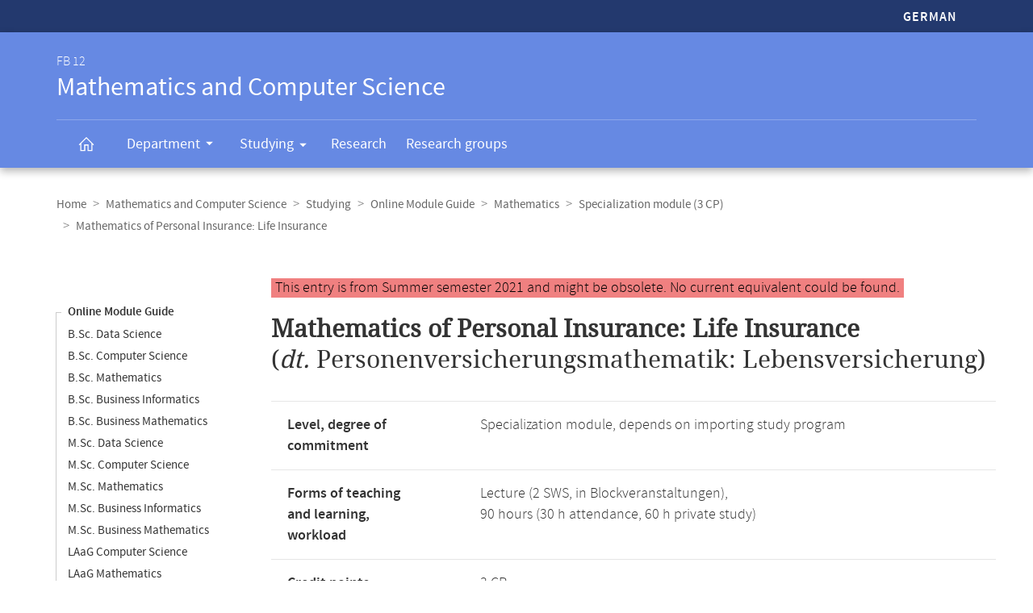

--- FILE ---
content_type: text/html
request_url: https://www.mathematik.uni-marburg.de/modulhandbuch/20211/Mathematics/Specialization_module_3_CP/Mathematics_of_Personal_Insurance_Life_Insurance.html
body_size: 6576
content:




<!DOCTYPE html>
<html xmlns:xlink="https://www.w3.org/1999/xlink" class="faculty fb12" xml:lang="de" lang="de">
<head>
<meta http-equiv="Content-Type" content="text/html; charset=UTF-8">
<link rel="shortcut icon" type="image/x-icon" href="https://www.uni-marburg.de/++theme++plonetheme.unimr/layout/favicon.ico">
<link rel="apple-touch-icon" sizes="57x57" href="https://www.uni-marburg.de/++theme++plonetheme.unimr/layout/apple-touch-icon-114x114.png">
<link rel="apple-touch-icon" sizes="114x114" href="https://www.uni-marburg.de/++theme++plonetheme.unimr/layout/apple-touch-icon-114x114.png">
<link rel="apple-touch-icon" sizes="72x72" href="https://www.uni-marburg.de/++theme++plonetheme.unimr/layout/apple-touch-icon-144x144.png">
<link rel="apple-touch-icon" sizes="144x144" href="https://www.uni-marburg.de/++theme++plonetheme.unimr/layout/apple-touch-icon-144x144.png">
<meta name="description" content="Online module guide of the Department of Mathematics and Computer Science">
<meta content="summary" name="twitter:card">
<meta content="Philipps-Universität Marburg" property="og:site_name">
<meta content="Online-Modulhandbuch" property="og:title">
<meta content="website" property="og:type">
<meta content="Online-Modulhandbuch" property="og:description">
<meta content="https://www.mathematik.uni-marburg.de/modulhandbuch/20211/Mathematics/Specialization_module_3_CP/Mathematics_of_Personal_Insurance_Life_Insurance.html" property="og:url">
<meta content="https://www.uni-marburg.de/logo.png" property="og:image">
<meta content="image/png" property="og:image:type">
<meta content="lochmana" name="creator" />
<meta content="2025-11-11 14:01:01" name="date.created" />
<meta content="2025-11-11 14:01:01" name="date.modified" />
<meta name="viewport" content="width=device-width, initial-scale=1.0">
<link rel="canonical" href="https://www.mathematik.uni-marburg.de/modulhandbuch/20211/Mathematics/Specialization_module_3_CP/Mathematics_of_Personal_Insurance_Life_Insurance.html">
<link rel="search" href="https://www.uni-marburg.de/en/@@search" title="Search webpage">
<meta name="generator" content="Based on a template created by Plone - http://plone.com">
<link rel="stylesheet" type="text/css" href="https://www.mathematik.uni-marburg.de/modulhandbuch/css/default.css" data-bundle="production">
<link rel="stylesheet" type="text/css" href="https://www.mathematik.uni-marburg.de/modulhandbuch/css/all_styles.css" data-bundle="diazo">

<title>Module Personenversicherungsmathematik: Lebensversicherung</title>

<script type="text/javascript">
document.getElementsByTagName('html')[0].className = document.getElementsByTagName('html')[0].className + ' js';
</script>
<script type="text/javascript" id="configure-js">
  var mobile_main_navigation_src = "https://www.uni-marburg.de/de/mobile_main_navigation";
  var svg_path = "https://www.uni-marburg.de/++resource++unimr.base";
  var mobile_section_navigation_src = "https://www.uni-marburg.de/de/fb12/mobile_section_navigation";
</script>
<script src="https://www.mathematik.uni-marburg.de/modulhandbuch/css/require.js"></script>
<script src="https://www.mathematik.uni-marburg.de/modulhandbuch/css/jquery.js"></script>
<!-- The following script helps with the fixed navbar, as well as a single button on the bottom. -->
<!--<script src="https://www.mathematik.uni-marburg.de/modulhandbuch/css/layout-scripts-built.js"></script>-->
<link href="https://www.mathematik.uni-marburg.de/modulhandbuch/css/styles_9_5.css" rel="stylesheet" type="text/css">
</head>

<body class="frontend icons-on portaltype-document section-fb12 site-de template-layout thumbs-on userrole-anonymous viewpermission-none layout-unimr-layout-unimrdocument mosaic-grid">
<div id="cboxOverlay" style="display: none;"></div>
<div id="colorbox" class="" style="padding-bottom: 0px; padding-right: 0px; display: none;" aria-hidden="true">
  <div id="cboxWrapper">
    <div>
      <div id="cboxTopLeft" style="float: left;"></div>
      <div id="cboxTopCenter" style="float: left;"></div>
      <div id="cboxTopRight" style="float: left;"></div></div>
    <div style="clear:left">
      <div id="cboxMiddleLeft" style="float: left;"></div>
      <div id="cboxContent" style="float: left;">
        <div id="cboxLoadedContent" style="width: 0px; height: 0px; overflow: hidden;" class=""></div>
        <div id="cboxLoadingOverlay" class=""></div>
        <div id="cboxLoadingGraphic" class=""></div>
        <div id="cboxTitle" class=""></div>
        <div id="cboxCurrent" class=""></div>
        <div id="cboxNext" class=""></div>
        <div id="cboxPrevious" class=""></div>
        <div id="cboxSlideshow" class=""></div>
        <div id="cboxClose" class=""></div></div>
      <div id="cboxMiddleRight" style="float: left;"></div></div>
    <div style="clear:left">
      <div id="cboxBottomLeft" style="float: left;"></div>
      <div id="cboxBottomCenter" style="float: left;"></div>
      <div id="cboxBottomRight" style="float: left;"></div></div></div>
  <div style="position:absolute; width:9999px; visibility:hidden; display:none"></div></div>

<a id="top"></a>

<header>
<div id="header" class="sectionnav">
  <nav>
    <div id="mobile-navigation">
      <ul><li>
        <a href="https://www.mathematik.uni-marburg.de/modulhandbuch/20211/Mathematik/Vertiefungsmodul_3_LP/Personenversicherungsmathematik_Lebensversicherung.html">German</a>
      </li></ul>
    </div>
  </nav>
  <nav>
    <div id="service-navigation">
      <h6>Service-Navigation</h6>
        <div role="menu"><ul><li class="language">
          <a href="https://www.mathematik.uni-marburg.de/modulhandbuch/20211/Mathematik/Vertiefungsmodul_3_LP/Personenversicherungsmathematik_Lebensversicherung.html">German</a>
        </li></ul></div>
    </div>
    <div id="section-navigation"><div>
      <h6>
        <span>FB 12</span>
        Mathematics and Computer Science
        <span class="ariadescription">Departmental navigation</span>
      </h6>
      <ul>
        <li class="start">
          <a href="https://www.uni-marburg.de/en/fb12" class=""><svg role="presentation" width="22" height="22">
            <use xlink="https://www.w3.org/1999/xlink" xlink:href="https://www.mathematik.uni-marburg.de/modulhandbuch/css/icons.svg#home"></use>
          </svg></a></li>
        <li class="has-children">
          <a href="https://www.uni-marburg.de/en/fb12/department" class="" aria-expanded="false">
            Department
            <svg role="presentation" width="28" height="28">
              <use xlink:href="https://www.mathematik.uni-marburg.de/modulhandbuch/css/icons.svg#dropdown-nav"></use>
            </svg>
          </a>
          <div style="visibility: hidden; max-height: 459px;"><ul>
            <li class=""><a href="https://www.uni-marburg.de/en/fb12/department/profile" class="">
              Profile</a></li>
            <li class=""><a href="https://www.uni-marburg.de/en/fb12/department/dean-and-administration" class="">
              Dean and Administration</a></li>
            <li class=""><a href="https://www.uni-marburg.de/en/fb12/department/committees" class="">
              Committees</a></li>
            <li class=""><a href="https://www.uni-marburg.de/en/fb12/department/representatives" class="">
              Representatives</a></li>
            <li class=""><a href="https://www.uni-marburg.de/en/fb12/department/staff" class="">
              Staff</a></li>
            <li class=""><a href="https://www.uni-marburg.de/en/fb12/department/infrastructure" class="">
              Infrastructure</a></li>
            <li class=""><a href="https://www.uni-marburg.de/en/fb12/department/contact-and-directions" class="">
              Contact &amp; Directions</a></li>
            <li class=""><a href="https://www.uni-marburg.de/en/fb12/department/student-body" class="">
              Student Council</a></li>
          </ul></div></li>
        <li class="has-children parent ">
          <a href="https://www.uni-marburg.de/en/fb12/studying" class="" aria-expanded="false">
            Studying
            <svg role="presentation" width="28" height="28">
              <use xlink:href="https://www.mathematik.uni-marburg.de/modulhandbuch/css/icons.svg#dropdown-nav"></use>
            </svg>
          </a>
          <div style="visibility: hidden; max-height: 459px;"><ul>
            <li class=""><a href="https://www.uni-marburg.de/en/fb12/studying/degree-programs" class="">
              Degree Programs</a></li>
            <li class=""><a href="https://www.uni-marburg.de/en/fb12/studying/international-students" class="">
              International Students</a></li>
            <li class=""><a href="https://www.uni-marburg.de/en/fb12/studying/academic-advising-and-service" class="">
              Academic Advising &amp; Service</a></li>
            <li class=""><a href="https://www.uni-marburg.de/en/fb12/studying/modules-and-courses" class="">
              Modules and Courses</a></li>
            <li class=""><a href="https://www.uni-marburg.de/en/fb12/studying/study-abroad" class="">
              Study Abroad</a></li>
            <li class=""><a href="https://www.uni-marburg.de/en/fb12/studying/promotion-and-habilitation" class="">
              Doctoral Studies and Habilitation</a></li>
          </ul></div></li>
        <li class="">
          <a href="https://www.uni-marburg.de/en/fb12/research" class="">
            Research
          </a></li>
        <li class="">
          <a href="https://www.uni-marburg.de/en/fb12/research-groups" class="">
            Research groups
          </a></li>
        <li class="top">
           <a href="#top">
             scroll to top
             <svg role="presentation" width="24" height="24">
               <use xlink:href="https://www.mathematik.uni-marburg.de/modulhandbuch/css/icons.svg#top"></use>
             </svg></a></li>
      </ul>
    </div></div>
  </nav>
</div>
</header>

<div id="all" style="">
  <div class="breadcrumbs">
    <div>
      <nav>
        <h6>Breadcrumb navigation</h6>
        <ul class="breadcrumbs">
          <li><a href="https://www.uni-marburg.de/en">Home</a></li>
          <li><a href="https://www.uni-marburg.de/en/fb12">Mathematics and Computer Science</a></li>
          <li><a href="https://www.uni-marburg.de/en/fb12/studying">Studying</a></li>
          <li><a href="https://www.mathematik.uni-marburg.de/modulhandbuch/20211/index_en.html">Online Module Guide</a></li>
          <li><a href="https://www.mathematik.uni-marburg.de/modulhandbuch/20211/Mathematics/index.html">Mathematics</a></li>
          <li><a href="https://www.mathematik.uni-marburg.de/modulhandbuch/20211/Mathematics/Specialization_module_3_CP/index.html">Specialization module (3 CP)
</a></li>
          <li><b>Mathematics of Personal Insurance: Life Insurance</b></li>
        </ul>

      </nav>
    </div>
  </div>

<div class="content content-navigation">
  <div>
    <nav>
      <h6>Content navigation</h6>
      <ul class="content-navigation">
        <li class=""><a href="https://www.mathematik.uni-marburg.de/modulhandbuch/20211/index_en.html" class="state-published">Online Module Guide</a></li>
        <li class=""><a href="https://www.mathematik.uni-marburg.de/modulhandbuch/20211/BSc_Data_Science_en/index.html" class="state-published">B.Sc. Data Science</a></li>
        <li class=""><a href="https://www.mathematik.uni-marburg.de/modulhandbuch/20211/BSc_Computer_Science/index.html" class="state-published">B.Sc. Computer Science</a></li>
        <li class=""><a href="https://www.mathematik.uni-marburg.de/modulhandbuch/20211/BSc_Mathematics/index.html" class="state-published">B.Sc. Mathematics</a></li>
        <li class=""><a href="https://www.mathematik.uni-marburg.de/modulhandbuch/20211/BSc_Business_Informatics/index.html" class="state-published">B.Sc. Business Informatics</a></li>
        <li class=""><a href="https://www.mathematik.uni-marburg.de/modulhandbuch/20211/BSc_Business_Mathematics/index.html" class="state-published">B.Sc. Business Mathematics</a></li>
        <li class=""><a href="https://www.mathematik.uni-marburg.de/modulhandbuch/20211/MSc_Data_Science_en/index.html" class="state-published">M.Sc. Data Science</a></li>
        <li class=""><a href="https://www.mathematik.uni-marburg.de/modulhandbuch/20211/MSc_Computer_Science/index.html" class="state-published">M.Sc. Computer Science</a></li>
        <li class=""><a href="https://www.mathematik.uni-marburg.de/modulhandbuch/20211/MSc_Mathematics/index.html" class="state-published">M.Sc. Mathematics</a></li>
        <li class=""><a href="https://www.mathematik.uni-marburg.de/modulhandbuch/20211/MSc_Business_Informatics/index.html" class="state-published">M.Sc. Business Informatics</a></li>
        <li class=""><a href="https://www.mathematik.uni-marburg.de/modulhandbuch/20211/MSc_Business_Mathematics/index.html" class="state-published">M.Sc. Business Mathematics</a></li>
        <li class=""><a href="https://www.mathematik.uni-marburg.de/modulhandbuch/20211/LAaG_Computer_Science/index.html" class="state-published">LAaG Computer Science</a></li>
        <li class=""><a href="https://www.mathematik.uni-marburg.de/modulhandbuch/20211/LAaG_Mathematics/index.html" class="state-published">LAaG Mathematics</a></li>
        <li class=""><a href="https://www.mathematik.uni-marburg.de/modulhandbuch/20211/Computer_Science_export/index.html" class="state-published">Computer Science export</a></li>
        <li class=""><a href="https://www.mathematik.uni-marburg.de/modulhandbuch/20211/Mathematics_export/index.html" class="state-published">Mathematics export</a></li>
        <li class=""><a href="https://www.mathematik.uni-marburg.de/modulhandbuch/20211/Data_Science_en/index.html" class="state-published">Data Science (en)</a></li>
        <li class=""><a href="https://www.mathematik.uni-marburg.de/modulhandbuch/20211/Computer_Science/index.html" class="state-published">Computer Science</a></li>
        <li>
          <ul>
            <li class="active"><a href="https://www.mathematik.uni-marburg.de/modulhandbuch/20211/Mathematics/index.html" class="state-published">Mathematics</a>
            <li class=""><a href="https://www.mathematik.uni-marburg.de/modulhandbuch/20211/Mathematics/Basic_module_6_CP/index.html" class="state-published">Basic module (6 CP)
</a></li>
            <li class=""><a href="https://www.mathematik.uni-marburg.de/modulhandbuch/20211/Mathematics/Basic_module_9_CP/index.html" class="state-published">Basic module (9 CP)
</a></li>
            <li class=""><a href="https://www.mathematik.uni-marburg.de/modulhandbuch/20211/Mathematics/Basic_module_12_CP/index.html" class="state-published">Basic module (12 CP)
</a></li>
            <li class=""><a href="https://www.mathematik.uni-marburg.de/modulhandbuch/20211/Mathematics/Advanced_module_3_CP/index.html" class="state-published">Advanced module (3 CP)
</a></li>
            <li class=""><a href="https://www.mathematik.uni-marburg.de/modulhandbuch/20211/Mathematics/Advanced_module_6_CP/index.html" class="state-published">Advanced module (6 CP)
</a></li>
            <li class=""><a href="https://www.mathematik.uni-marburg.de/modulhandbuch/20211/Mathematics/Advanced_module_9_CP/index.html" class="state-published">Advanced module (9 CP)
</a></li>
            <li class=""><a href="https://www.mathematik.uni-marburg.de/modulhandbuch/20211/Mathematics/Specialization_module_3_CP/index.html" class="state-published">Specialization module (3 CP)
</a></li>
            <li class=""><a href="https://www.mathematik.uni-marburg.de/modulhandbuch/20211/Mathematics/Specialization_module_6_CP/index.html" class="state-published">Specialization module (6 CP)
</a></li>
            <li class=""><a href="https://www.mathematik.uni-marburg.de/modulhandbuch/20211/Mathematics/Specialization_module_9_CP/index.html" class="state-published">Specialization module (9 CP)
</a></li>
            <li class=""><a href="https://www.mathematik.uni-marburg.de/modulhandbuch/20211/Mathematics/Practical_module_6_CP/index.html" class="state-published">Practical module (6 CP)
</a></li>
            <li class=""><a href="https://www.mathematik.uni-marburg.de/modulhandbuch/20211/Mathematics/Profile_module_3_CP/index.html" class="state-published">Profile module (3 CP)
</a></li>
            <li class=""><a href="https://www.mathematik.uni-marburg.de/modulhandbuch/20211/Mathematics/index.html" class="state-published"></a></li>
            <li class=""><a href="https://www.mathematik.uni-marburg.de/modulhandbuch/20211/Mathematics/Thesis_module_30_CP/index.html" class="state-published">Thesis module (30 CP)
</a></li>
            <li class=""><a href="https://www.mathematik.uni-marburg.de/modulhandbuch/20211/Mathematics/Thesis_module_12_CP/index.html" class="state-published">Thesis module (12 CP)
</a></li>
          </ul>
        </li>
        <li class=""><a href="https://www.mathematik.uni-marburg.de/modulhandbuch/VorleistungsBrowser/" class="inaktiv www" title="Vorleistungsbrowser">Vorleistungsbrowser</a></li>

      </ul>
    </nav>
  </div>
</div>

<main>
  <div id="content" style="min-height: 515px;">
    <section class="content content-navigation cols cols1 diazoadded">
      <div>
        <h6>Main content</h6>

<p><small><span style="background-color: lightcoral; padding-left: 5px; padding-right: 5px; color:black">This entry is from Summer semester 2021 and might be obsolete. No current equivalent could be found.
</span></small></p>




<h1><b>Mathematics of Personal Insurance: Life Insurance</b><br />
(<i>dt.  </i> Personenversicherungsmathematik: Lebensversicherung)
</h1>


<table>
<tbody>
<tr><td><b>Level, degree of commitment</b></td>
    <td>Specialization module, depends on importing study program</td></tr>
<tr><td><b>Forms of teaching and learning,</b><br/><b>workload</b></td>
    <td>Lecture (2 SWS, in Blockveranstaltungen), <br/> 90 hours (30 h attendance, 60 h private study) </td></tr>
<tr><td><b>Credit points,</b><br/><b>formal requirements</b></td>
    <td>3 CP <br/> <i>Course requirement(s):</i> Successful completion of at least 50 percent of the points from the weekly exercises.
<br/>
<i>Examination type:</i> Written examination
</td>
</td></tr>
<tr><td><b>Language,</b><br/><b>Grading</b></td>
    <td>German,</br>The grading is done with 0 to 15 points according to the examination regulations for the degree program M.Sc. Business Mathematics.</td></tr>
<tr><td><b>Origin</b></td>
    <td><a href="https://www.mathematik.uni-marburg.de/modulhandbuch/20211/MSc_Business_Mathematics/Applied_Modules_in_Business_Mathematics/Mathematics_of_Personal_Insurance_Life_Insurance.html">M.Sc. Business Mathematics</a></td></tr>
<tr><td><b>Duration,</b><br/><b>frequency</b></td>
    <td>One semester, <br/> Regelmäßig alle 4 Semester </td></tr>
<tr><td><b>Person in charge of the module's outline</b></td>
    <td>Prof. Dr. Ernst-Wilhelm Zachow</td></tr>
</tbody>
</table>

<br/>

<h2>Contents</h2>

<p>Probability theoretical modelling, random variables in personal insurance, biometric and other calculation bases, present values, equivalence principle.</p>
<p><i>Life insurance mathematics:</i></p>
<p>Legal framework for life insurance, premium calculation, actuarial provision, accounting principles for life insurance, profit participation and its use, profit analysis, key figures.</p>
<p></p>

<br/>

<h2>Qualification Goals</h2>

<p>The students shall</p>
<p></p>
<ul>
  <li> get to know the fundamentals of actuarial modelling and actuarial control cycles in life insurance,
  </li>
  <li> model simple tasks of a practical and theoretical nature independently, then lead them to a solution and present them in a realistic way,
  </li>
  <li> practice mathematical working methods (development of mathematical intuition and its formal justification, training of the ability to abstract, to prove),
  </li>
  <li> improve their oral communication skills in the exercises by practicing free speech in front of an audience and during discussion.
  </li>
</ul>


<br/>

<h2>Prerequisites</h2>

<p>None. The competences taught in the following modules are recommended: either Linear Algebra I and Linear Algebra II or Basic Linear Algebra, either Analysis I and Analysis II or Basic Real Analysis, Elementary Stochastics.
</p>


<br/>

<h2>Applicability</h2>

<p>The module can be attended at FB12 in study program(s)</p>
<p></p>
<ul>
  <li>B.Sc. Mathematics
  </li>
  <li>B.Sc. Business Mathematics
  </li>
  <li>M.Sc. Computer Science
  </li>
  <li>M.Sc. Mathematics
  </li>
  <li>M.Sc. Business Mathematics
  </li>
</ul><p></p>
<p>When studying M.Sc. Business Mathematics, this module can be attended in the study area Applied Modules in Business Mathematics.</p>
<p>The module can also be used in other study programs (export module).</p>
<p></p>

<p></p>

<br/>

<h2>Recommended Reading</h2>

<ul>
  <li>Milbrodt/Helbig: Mathematische Methoden der Personenversicherung.
  </li>
  <li>Walter de Gruyter, Berlin-NewYork, 1999.  </li>
</ul>
<br />


<br />
<br />

<h2>Please note:</h2>

<p>This page describes a module according to the latest valid module guide in Summer semester 2021. Most rules valid for a module are not covered by the examination regulations and can therefore be updated on a semesterly basis. The following versions are available in the online module guide:</p>
      <ul>
        <li class=""><a href="https://www.mathematik.uni-marburg.de/modulhandbuch/20162/Mathematics/Specialization_module_3_CP/Mathematics_of_personal_insurance_Life_insurance.html" class="state-published">Winter 2016/17</a></li>
        <li class=""><a href="https://www.mathematik.uni-marburg.de/modulhandbuch/20181/Mathematics/Specialization_module_3_CP/Mathematics_of_Personal_Insurance_Life_Insurance.html" class="state-published">Summer 2018</a></li>
        <li class=""><a href="https://www.mathematik.uni-marburg.de/modulhandbuch/20182/Mathematics/Specialization_module_3_CP/Mathematics_of_Personal_Insurance_Life_Insurance.html" class="state-published">Winter 2018/19</a></li>
        <li class=""><a href="https://www.mathematik.uni-marburg.de/modulhandbuch/20192/Mathematics/Specialization_module_3_CP/Mathematics_of_Personal_Insurance_Life_Insurance.html" class="state-published">Winter 2019/20</a></li>
        <li class=""><a href="https://www.mathematik.uni-marburg.de/modulhandbuch/20202/Mathematics/Specialization_module_3_CP/Mathematics_of_Personal_Insurance_Life_Insurance.html" class="state-published">Winter 2020/21</a></li>
        <li class="active"><b>Summer 2021</b></li>
        <li class=""><a href="https://www.mathematik.uni-marburg.de/modulhandbuch/20212/Mathematics/Specialization_module_3_CP/Mathematics_of_Personal_Insurance_Life_Insurance.html" class="state-published">Winter 2021/22</a></li>
        <li class=""><a href="https://www.mathematik.uni-marburg.de/modulhandbuch/20222/Mathematics/Specialization_module_3_CP/Mathematics_of_Personal_Insurance_Life_Insurance.html" class="state-published">Winter 2022/23</a></li>
        <li class="">Winter 2023/24 (no corresponding element)</li>
        <li class="">Winter 2025/26 (no corresponding element)</li>
       </ul>

<p>The module guide contains all modules, independent of the current event offer. Please compare the current course catalogue in <a href="https://marvin.uni-marburg.de/qisserver/pages/cm/exa/coursecatalog/showCourseCatalog.xhtml?_flowId=showCourseCatalog-flow&_flowExecutionKey=e1s1">Marvin</a>.</p>
<p>The information in this online module guide was created automatically. Legally binding is only the information in the examination regulations (<i>Prüfungsordnung</i>). If you notice any discrepancies or errors, we would be grateful for any advice.</p>


      </div>
    </section>
  </div>
</main>

<script>
var en = 0;
document.querySelector('.button-en').onclick = function () {
    en = 1 - en
	if (en === 1) {
		document.querySelector('#de1').setAttribute('style','display:none');
		document.querySelector('#de2').setAttribute('style','display:none');
		document.querySelector('#en1').removeAttribute('style');
		document.querySelector('#en2').removeAttribute('style');
	} else {
		document.querySelector('#de1').removeAttribute('style');
		document.querySelector('#de2').removeAttribute('style');
		document.querySelector('#en1').setAttribute('style','display:none');
		document.querySelector('#en2').setAttribute('style','display:none');
    }
}
</script>

<div class="content mobile-content-navigation">
  <div><nav>
    <h6>Mobile-Content-Navigation</h6>
    <ul class="mobile-content-navigation">
        <li class=""><a href="https://www.mathematik.uni-marburg.de/modulhandbuch/20211/index_en.html" class="state-published">Online Module Guide</a></li>
        <li class=""><a href="https://www.mathematik.uni-marburg.de/modulhandbuch/20211/BSc_Data_Science_en/index.html" class="state-published">B.Sc. Data Science</a></li>
        <li class=""><a href="https://www.mathematik.uni-marburg.de/modulhandbuch/20211/BSc_Computer_Science/index.html" class="state-published">B.Sc. Computer Science</a></li>
        <li class=""><a href="https://www.mathematik.uni-marburg.de/modulhandbuch/20211/BSc_Mathematics/index.html" class="state-published">B.Sc. Mathematics</a></li>
        <li class=""><a href="https://www.mathematik.uni-marburg.de/modulhandbuch/20211/BSc_Business_Informatics/index.html" class="state-published">B.Sc. Business Informatics</a></li>
        <li class=""><a href="https://www.mathematik.uni-marburg.de/modulhandbuch/20211/BSc_Business_Mathematics/index.html" class="state-published">B.Sc. Business Mathematics</a></li>
        <li class=""><a href="https://www.mathematik.uni-marburg.de/modulhandbuch/20211/MSc_Data_Science_en/index.html" class="state-published">M.Sc. Data Science</a></li>
        <li class=""><a href="https://www.mathematik.uni-marburg.de/modulhandbuch/20211/MSc_Computer_Science/index.html" class="state-published">M.Sc. Computer Science</a></li>
        <li class=""><a href="https://www.mathematik.uni-marburg.de/modulhandbuch/20211/MSc_Mathematics/index.html" class="state-published">M.Sc. Mathematics</a></li>
        <li class=""><a href="https://www.mathematik.uni-marburg.de/modulhandbuch/20211/MSc_Business_Informatics/index.html" class="state-published">M.Sc. Business Informatics</a></li>
        <li class=""><a href="https://www.mathematik.uni-marburg.de/modulhandbuch/20211/MSc_Business_Mathematics/index.html" class="state-published">M.Sc. Business Mathematics</a></li>
        <li class=""><a href="https://www.mathematik.uni-marburg.de/modulhandbuch/20211/LAaG_Computer_Science/index.html" class="state-published">LAaG Computer Science</a></li>
        <li class=""><a href="https://www.mathematik.uni-marburg.de/modulhandbuch/20211/LAaG_Mathematics/index.html" class="state-published">LAaG Mathematics</a></li>
        <li class=""><a href="https://www.mathematik.uni-marburg.de/modulhandbuch/20211/Computer_Science_export/index.html" class="state-published">Computer Science export</a></li>
        <li class=""><a href="https://www.mathematik.uni-marburg.de/modulhandbuch/20211/Mathematics_export/index.html" class="state-published">Mathematics export</a></li>
        <li class=""><a href="https://www.mathematik.uni-marburg.de/modulhandbuch/20211/Data_Science_en/index.html" class="state-published">Data Science (en)</a></li>
        <li class=""><a href="https://www.mathematik.uni-marburg.de/modulhandbuch/20211/Computer_Science/index.html" class="state-published">Computer Science</a></li>
        <li>
          <ul>
            <li class="active"><a href="https://www.mathematik.uni-marburg.de/modulhandbuch/20211/Mathematics/index.html" class="state-published">Mathematics</a>
            <li class=""><a href="https://www.mathematik.uni-marburg.de/modulhandbuch/20211/Mathematics/Basic_module_6_CP/index.html" class="state-published">Basic module (6 CP)
</a></li>
            <li class=""><a href="https://www.mathematik.uni-marburg.de/modulhandbuch/20211/Mathematics/Basic_module_9_CP/index.html" class="state-published">Basic module (9 CP)
</a></li>
            <li class=""><a href="https://www.mathematik.uni-marburg.de/modulhandbuch/20211/Mathematics/Basic_module_12_CP/index.html" class="state-published">Basic module (12 CP)
</a></li>
            <li class=""><a href="https://www.mathematik.uni-marburg.de/modulhandbuch/20211/Mathematics/Advanced_module_3_CP/index.html" class="state-published">Advanced module (3 CP)
</a></li>
            <li class=""><a href="https://www.mathematik.uni-marburg.de/modulhandbuch/20211/Mathematics/Advanced_module_6_CP/index.html" class="state-published">Advanced module (6 CP)
</a></li>
            <li class=""><a href="https://www.mathematik.uni-marburg.de/modulhandbuch/20211/Mathematics/Advanced_module_9_CP/index.html" class="state-published">Advanced module (9 CP)
</a></li>
            <li class=""><a href="https://www.mathematik.uni-marburg.de/modulhandbuch/20211/Mathematics/Specialization_module_3_CP/index.html" class="state-published">Specialization module (3 CP)
</a></li>
            <li class=""><a href="https://www.mathematik.uni-marburg.de/modulhandbuch/20211/Mathematics/Specialization_module_6_CP/index.html" class="state-published">Specialization module (6 CP)
</a></li>
            <li class=""><a href="https://www.mathematik.uni-marburg.de/modulhandbuch/20211/Mathematics/Specialization_module_9_CP/index.html" class="state-published">Specialization module (9 CP)
</a></li>
            <li class=""><a href="https://www.mathematik.uni-marburg.de/modulhandbuch/20211/Mathematics/Practical_module_6_CP/index.html" class="state-published">Practical module (6 CP)
</a></li>
            <li class=""><a href="https://www.mathematik.uni-marburg.de/modulhandbuch/20211/Mathematics/Profile_module_3_CP/index.html" class="state-published">Profile module (3 CP)
</a></li>
            <li class=""><a href="https://www.mathematik.uni-marburg.de/modulhandbuch/20211/Mathematics/index.html" class="state-published"></a></li>
            <li class=""><a href="https://www.mathematik.uni-marburg.de/modulhandbuch/20211/Mathematics/Thesis_module_30_CP/index.html" class="state-published">Thesis module (30 CP)
</a></li>
            <li class=""><a href="https://www.mathematik.uni-marburg.de/modulhandbuch/20211/Mathematics/Thesis_module_12_CP/index.html" class="state-published">Thesis module (12 CP)
</a></li>
          </ul>
        </li>
        <li class=""><a href="https://www.mathematik.uni-marburg.de/modulhandbuch/VorleistungsBrowser/" class="inaktiv www" title="Vorleistungsbrowser">Vorleistungsbrowser</a></li>

    </ul>
  </nav></div>
</div>

<footer id="unimr-footer">
  <h1>Contact and information about this webpage</h1>
  <div id="section-footer">
    <div id="section-footer-kontakt">
      <h2>Contact information FB 12 | Mathematics and Computer Science</h2>
      <div class="cols cols3">
        <div itemscope="" itemtype="https://schema.org/Organization">
          <p>
            <strong itemprop="name">FB 12 | Mathematics and Computer Science</strong>
            <span itemprop="address" itemscope="" itemtype="https://schema.org/PostalAddress">
              <span itemprop="streetAddress">Hans-Meerwein-Straße 6</span><br>
              <span itemprop="postalCode">35043</span>
              <span itemprop="addressLocality">Marburg</span>
            </span></p>
          <p>
            <span class="icon">
              <svg role="presentation" width="24" height="24">
               <use xlink:href="https://www.mathematik.uni-marburg.de/modulhandbuch/css/icons.svg#phone"></use>
             </svg>
             <span itemprop="telephone">
               Examination Office: +49 6421 28-25429<br>
             </span>
            </span>
            <span class="icon">
              <svg role="presentation" width="24" height="24">
               <use xlink:href="https://www.mathematik.uni-marburg.de/modulhandbuch/css/icons.svg#phone"></use>
             </svg>
             <span itemprop="telephone">
               Dean's Office: +49 6421 28-21514<br>
             </span>
            </span>
            <span class="icon">
              <svg role="presentation" width="24" height="24">
                <use xlink:href="https://www.mathematik.uni-marburg.de/modulhandbuch/css/icons.svg#fax"></use></svg>
              <span itemprop="faxNumber">
                +49 6421 28-25466
              </span>
            </span>
            <br>
            <a href="mailto:pruefungsbuero@mathematik.uni-marburg.de" class="icon">
              <svg role="presentation" width="24" height="24">
                <use xlink:href="https://www.mathematik.uni-marburg.de/modulhandbuch/css/icons.svg#mail"></use>
              </svg>
              <span itemprop="email">
               pruefungsbuero@mathematik.uni-marburg.de
              </span>
            </a>
            <br>
            <a href="mailto:dekanatfb12@mathematik.uni-marburg.de" class="icon">
              <svg role="presentation" width="24" height="24">
                <use xlink:href="https://www.mathematik.uni-marburg.de/modulhandbuch/css/icons.svg#mail"></use>
              </svg>
              <span itemprop="email">
               dekanatfb12@mathematik.uni-marburg.de
              </span>
            </a></p>
        </div>
        <p class="right">
          <a href="https://www.uni-marburg.de/en/fb12/department/contact-and-directions" class="button">Contact &amp; Arrival</a>
        </p>
      </div>
    </div>
  </div>
  <div id="mobile-section-footer">
    <div id="mobile-section-footer-kontakt">
      <h2>Contact information FB 12 | Mathematics and Computer Science</h2>
      <div>
        <span itemscope="" itemtype="https://schema.org/Organization">
          <strong itemprop="name">FB 12 | Mathematics und Computer Science</strong>
          <span itemprop="address" itemscope="" itemtype="https://schema.org/PostalAddress">
                   <span itemprop="streetAddress">Hans-Meerwein-Straße 6</span><br>
                   <span itemprop="postalCode">35043</span>
                   <span itemprop="addressLocality">Marburg</span>
          </span><br><br>
          <span class="icon">
            <svg role="presentation" width="24" height="24">
              <use xlink:href="https://www.mathematik.uni-marburg.de/modulhandbuch/css/icons.svg#phone"></use></svg>
            <span itemprop="telephone">Examination Office: +49 6421 28-25429 <br></span>
          </span>
          <span class="icon">
            <svg role="presentation" width="24" height="24">
              <use xlink:href="https://www.mathematik.uni-marburg.de/modulhandbuch/css/icons.svg#phone"></use></svg>
            <span itemprop="telephone">Dean's Office: +49 6421 28-21514 <br></span>
          </span>
          <span class="icon">
            <svg role="presentation" width="24" height="24">
              <use xlink:href="https://www.mathematik.uni-marburg.de/modulhandbuch/css/icons.svg#fax"></use></svg>
            <span itemprop="faxNumber">+49 6421 28-25466</span>
          </span><br>
          <a href="mailto:pruefungsbuero@mathematik.uni-marburg.de" class="icon">
            <svg role="presentation" width="24" height="24">
              <use xlink:href="https://www.mathematik.uni-marburg.de/modulhandbuch/css/icons.svg#mail"></use></svg>
            <span itemprop="email">pruefungsbuero@mathematik.uni-marburg.de</span>
          </a><br>
          <a href="mailto:dekanatfb12@mathematik.uni-marburg.de" class="icon">
            <svg role="presentation" width="24" height="24">
              <use xlink:href="https://www.mathematik.uni-marburg.de/modulhandbuch/css/icons.svg#mail"></use></svg>
            <span itemprop="email">dekanatfb12@mathematik.uni-marburg.de</span>
          </a><br><br>
        </span>
        <a href="https://www.uni-marburg.de/en/fb12/department/contact-and-directions" class="button">Contact &amp; Arrival</a>
      </div>
    </div>
  </div>
  <div id="footer">
    <div id="footer-mini" style="display: block;">
      <h2>Service navigation</h2>
      <div class="cols cols3">
        <p>
          <a href="https://www.uni-marburg.de/en" class="logo">
            <svg role="presentation" width="162" height="56">
              <use xlink:href="https://www.mathematik.uni-marburg.de/modulhandbuch/css/icons.svg#logo"></use></svg>
            Philipps-Universität Marburg</a>
        </p>
        <ul>
          <li class="vh"><a href="https://www.uni-marburg.de/de/aktuelles">Current Events (GER)</a></li>
          <li class="vh"><a href="https://www.uni-marburg.de/en">Home</a></li>
          <li class=""><a href="https://www.mathematik.uni-marburg.de/legal/impressum.html">Legal (GER)</a></li>
          <li class=""><a href="https://www.mathematik.uni-marburg.de/legal/datenschutz.html">Privacy (GER)</a></li>
        </ul>
        <p class="right">
          <a href="javascript:;">Show contact information
            <svg role="presentation" width="24" height="24">
              <use xlink:href="https://www.mathematik.uni-marburg.de/modulhandbuch/css/icons.svg#arrow-dropdown-expand"></use>
            </svg>
          </a>
        </p>
      </div>
    </div>
    <div id="footer-kontakt" role="list" aria-expanded="false" style="display: none;">
      <h2>Contact information Philipps-Universität Marburg</h2>
      <div class="cols cols3">
        <div itemscope="" itemtype="https://schema.org/Organization">
          <p>
            <strong itemprop="name">Philipps-Universität Marburg</strong>
            <span itemprop="address" itemscope="" itemtype="https://schema.org/PostalAddress">
              <span itemprop="streetAddress">Biegenstraße 10</span><br>
              <span itemprop="postalCode">35037</span>
              <span itemprop="addressLocality">Marburg</span>
            </span>
          </p>
          <p>
            <span class="icon">
              <svg role="presentation" width="24" height="24">
                <use xlink:href="https://www.mathematik.uni-marburg.de/modulhandbuch/css/icons.svg#phone"></use></svg>
              <span itemprop="telephone">+49 6421 28-20<br></span>
            </span>
            <span class="icon">
              <svg role="presentation" width="24" height="24">
                <use xlink:href="https://www.mathematik.uni-marburg.de/modulhandbuch/css/icons.svg#phone"></use></svg>
              <span itemprop="telephone">Studifon +49 6421 28-22222<br></span>
            </span>
            <span class="icon">
              <svg role="presentation" width="24" height="24">
                <use xlink:href="https://www.mathematik.uni-marburg.de/modulhandbuch/css/icons.svg#fax"></use></svg>
                <span itemprop="faxNumber">+49 6421 28-22500</span>
            </span>
            <br>
            <a href="mailto:info@uni-marburg.de" class="icon">
              <svg role="presentation" width="24" height="24">
                <use xlink:href="https://www.mathematik.uni-marburg.de/modulhandbuch/css/icons.svg#mail"></use></svg>
              <span itemprop="email">info@uni-marburg.de</span>
            </a>
          </p>
        </div>
        <p class="right">
          <a href="https://www.uni-marburg.de/de/universitaet/service" class="button">Contact &amp; Service</a></p>
      </div>
    </div>
    <nav>
      <div id="footer-navigation" role="list" aria-expanded="false" style="display: none;">
        <h2>Service navigation</h2>
        <div class="cols cols3">
          <ul>
            <li><a href="https://www.uni-marburg.de/de/aktuelles">Current Events (GER)</a></li>
            <li><a href="https://www.uni-marburg.de/en">Home</a></li>
            <li><a href="https://www.mathematik.uni-marburg.de/legal/impressum.html">Legal (GER)</a></li>
            <li><a href="https://www.mathematik.uni-marburg.de/legal/datenschutz.html">Privacy (GER)</a></li>
          </ul>
          <p class="right guetesiegel">
            <a href="https://www.uni-marburg.de/familienservice">
              <span class="ariadescription">Gütesiegel Familienfreundliche Hochschule Land Hessen</span>
              <svg role="presentation" width="160" height="58">
                <use xlink:href="https://www.mathematik.uni-marburg.de/modulhandbuch/css/icons.svg#guetesiegel"></use></svg>
            </a></p>
        </div>
      </div>
    </nav>
    <div id="mobile-footer-kontakt"><!-- role="list" aria-hidden="true" -->
      <h2>Contact information Philipps-Universität Marburg</h2>
      <div>
        <span itemscope="" itemtype="https://schema.org/Organization">
          <strong itemprop="name">Philipps-Universität Marburg</strong>
          <span itemprop="address" itemscope="" itemtype="https://schema.org/PostalAddress">
            <span itemprop="streetAddress">Biegenstraße 10</span><br>
            <span itemprop="postalCode">35037</span> <span itemprop="addressLocality">Marburg</span>
          </span><br><br>
          <span class="icon">
            <svg role="presentation" width="24" height="24">
              <use xlink:href="https://www.mathematik.uni-marburg.de/modulhandbuch/css/icons.svg#phone"></use></svg>
            <span itemprop="telephone">+49 6421 28-20<br></span>
          </span>
          <span class="icon">
            <svg role="presentation" width="24" height="24">
              <use xlink:href="https://www.mathematik.uni-marburg.de/modulhandbuch/css/icons.svg#phone"></use></svg>
            <span itemprop="telephone">Studifon +49 6421 28-22222<br></span>
          </span>
          <span class="icon">
            <svg role="presentation" width="24" height="24">
              <use xlink:href="https://www.mathematik.uni-marburg.de/modulhandbuch/css/icons.svg#fax"></use></svg>
            <span itemprop="faxNumber">+49 6421 28-22500</span>
          </span><br>
          <a href="mailto:info@uni-marburg.de" class="icon">
            <svg role="presentation" width="24" height="24">
              <use xlink:href="https://www.mathematik.uni-marburg.de/modulhandbuch/css/icons.svg#mail"></use></svg>
            <span itemprop="email">info@uni-marburg.de</span></a><br><br>
        </span>
        <a href="https://www.uni-marburg.de/de/universitaet/service" class="button">Contact &amp; Service</a><br><br>
      </div>
    </div>
    <nav>
      <div id="mobile-footer-navigation">
        <h2>Mobile service navigation and social media contacts</h2>
        <ul><!-- aria-hidden="true" -->
          <li><a href="https://www.uni-marburg.de/de/aktuelles">Current Events (GER)</a></li>
          <li><a href="https://www.uni-marburg.de/en">Home</a></li>
          <li><a href="https://www.mathematik.uni-marburg.de/legal/impressum.html">Legal (GER)</a></li>
          <li><a href="https://www.mathematik.uni-marburg.de/legal/datenschutz.html">Privacy (GER)</a></li>
          <li class="guetesiegel"><span class="ariadescription">Gütesiegel Familienfreundliche Hochschule Land Hessen</span>
            <svg role="presentation" width="130" height="47">
              <use xlink:href="https://www.mathematik.uni-marburg.de/modulhandbuch/css/icons.svg#guetesiegel"></use></svg></li>
        </ul>
      </div>
    </nav>
  </div>
</footer>

</div>
</body>
</html>





--- FILE ---
content_type: image/svg+xml
request_url: https://www.mathematik.uni-marburg.de/modulhandbuch/css/icons.svg
body_size: 136782
content:
<svg xmlns="http://www.w3.org/2000/svg">
        <symbol id="logo" viewBox="0 0 218.812 74.809">
           <path color="#91A5BE" fill-opacity="1" stroke-opacity="1" d="M151.562 41.593l-3.382 9.134-3.35-9.134h-1.8l-.724 11.455h1.573l.42-8.106 2.86 8.106h1.76l3.04-8.134.29 8.218 1.71-.13-.59-11.41h-1.81zm10.38 5.33c0-1.704-1.164-2.806-2.967-2.806-.994 0-1.8.228-2.692.76l-.1.06.63 1.285.112-.055c.58-.28 1.04-.48 1.703-.48 1.14 0 1.63.564 1.63 1.89v.65l-1.41.15c-1.98.207-3.03 1.096-3.03 2.567 0 1.43.91 2.318 2.37 2.318.98 0 1.64-.462 2.22-.98l.12.928 1.7-.277-.3-1.987v-4.022h.014zm-1.68 4.18c-.49.428-.98.718-1.726.718-.64 0-1.035-.39-1.035-1.05 0-.64.48-.99 1.58-1.14l1.18-.16v1.64h.01zm5.898-5.864l-.14-1.09-1.68.27.27 1.99v6.63h1.7V46.6c.614-.55 1.284-.792 2.233-.792h.125v-1.68h-.13c-.92 0-1.68.38-2.39 1.105l.012.006zm7.822-1.13c-.77 0-1.465.27-2.122.77v-3.94l-1.97.27.27 1.99v9.58l.078.03c.513.2 1.583.41 2.64.41 2.6 0 4.275-1.99 4.275-5.06 0-2.62-1.126-4.06-3.17-4.06v.01zm-.978 7.61l-1.146-.13v-5.34c.47-.36.995-.57 1.614-.57 1.387 0 1.98.9 1.98 3.01 0 1.4-.64 3.03-2.448 3.03zm12.903-7.58l-1.97.27.27 1.99V51c-.562.47-1.11.71-1.798.71-1.03 0-1.49-.55-1.49-1.78v-5.8l-1.97.272.27 1.99v4.044c0 1.693 1.06 2.79 2.7 2.79.91 0 1.73-.345 2.44-.96l.14.924 1.67-.27-.27-1.98v-6.8zm4.198 1.08l-.136-1.09-1.69.27.27 1.99v6.63h1.7V46.6c.6-.543 1.29-.794 2.23-.794h.12v-1.68h-.13c-.93 0-1.69.38-2.39 1.102l.01-.01zm11.21-1.14l-2.72.42c-.396-.28-1.016-.44-1.702-.44-1.854 0-3.15 1.23-3.15 2.99 0 1.06.42 1.87 1.153 2.39-.335.22-1.01.77-1.01 1.69 0 .51.2.89.54 1.17-.27.19-1.082.86-1.082 2.1 0 1.56 1.116 2.48 2.987 2.48 3.09 0 4.94-1.87 4.94-3.68 0-1.71-1.41-1.9-2.48-1.9h-2.43c-.64 0-.87-.15-.87-.55 0-.57.49-.86.52-.87.01.02.9.14.9.14 1.84 0 3.12-1.24 3.12-3.01 0-.54-.15-1-.37-1.44h1.68v-1.53.03zm-5.8 8.68c.005.02.65.07.65.07h2.287c.95 0 1.29.15 1.29.6 0 .85-1.072 2.03-3.085 2.03-1.197 0-1.78-.45-1.78-1.38 0-.82.614-1.33.638-1.35v.02zm1.378-4.04c-.98 0-1.543-.61-1.543-1.67 0-1.01.604-1.65 1.543-1.65.958 0 1.507.6 1.507 1.65 0 1.01-.592 1.67-1.507 1.67zm-47.986-21.2c0 1.94-.92 3.01-2.595 3.01-1.634 0-2.396-.97-2.396-3.05v-7.04h-1.81v6.97c0 3.2 1.434 4.82 4.26 4.82 2.613 0 4.24-1.83 4.24-4.78v-7.01h-1.703v7.08h.004zm8.355-4.46c-.92 0-1.733.35-2.442.98l-.136-.94-1.68.27.272 1.99V32h1.7v-6.7c.57-.456 1.118-.69 1.795-.69 1.03 0 1.49.543 1.49 1.76v5.638h1.7v-6.145c0-1.695-1.06-2.79-2.69-2.79v-.014zm5.35 2.3L162.61 32h1.7v-8.896l-1.97.272.27 1.99v-.007zm.866-5.36c-.66 0-1.178.51-1.178 1.17s.52 1.17 1.18 1.17c.64 0 1.16-.53 1.16-1.18 0-.66-.51-1.19-1.16-1.19l-.002.02zm5.996 9.6l-2.03-6.6-1.697.42 2.863 8.6 1.61-.06 3.15-8.71h-1.718l-2.178 6.35zm10.66.55c-.612.3-1.13.49-1.81.49-1.715 0-2.495-.97-2.545-3.11h4.97V26.4c0-2.16-1.07-3.35-3.01-3.35-2.18 0-3.65 1.813-3.65 4.514 0 2.938 1.42 4.62 3.91 4.62 1.06 0 1.91-.204 2.74-.666l.1-.055-.61-1.364-.12.06.02-.01zm-2.462-5.69c.938 0 1.42.62 1.455 1.81h-3.25c.217-1.13.872-1.82 1.795-1.82v.01zm6.605-.29l-.135-1.09-1.68.27.268 1.99V32h1.7v-6.438c.606-.542 1.296-.793 2.23-.793h.124v-1.68h-.125c-.91 0-1.69.38-2.39 1.1v-.02zm7.53 2.99l-1.61-.77c-.35-.17-.817-.39-.817-.94 0-.22 0-.89 1.396-.89.71 0 1.274.2 1.78.42l.12.05.58-1.49-.112-.05c-.77-.33-1.453-.46-2.35-.46-1.533 0-3.08.77-3.08 2.5 0 1.6 1.156 2.12 1.65 2.34l1.576.72c.54.25.82.47.82 1.01 0 .92-.94 1.05-1.51 1.05-.54 0-1.17-.16-1.87-.48l-.12-.06-.51 1.5.1.05c.64.31 1.5.47 2.48.47 1.86 0 3.15-1.14 3.15-2.77 0-.99-.53-1.7-1.66-2.24h.01l-.023.03zm3.738-1.81V32h1.7v-8.897l-1.97.272.27 1.99v-.016zm.868-5.37c-.66 0-1.18.51-1.18 1.17s.52 1.17 1.18 1.17c.647 0 1.156-.52 1.156-1.18s-.51-1.18-1.16-1.18v.02zm7.31 10.31c-.252.15-.567.33-.984.33-.68 0-1-.21-1-1.39V24.7h2.37v-1.43h-2.38v-1.646l-1.69.214v1.42l-1.25.255V24.7h1.25v5.06c0 1.497.87 2.427 2.26 2.427.94 0 1.44-.233 2-.542l.1-.054-.57-1.34-.13.08.02-.04zm7.898-4.44c0-1.71-1.16-2.81-2.97-2.81-.99 0-1.79.22-2.69.76l-.1.06.63 1.28.11-.06c.58-.28 1.05-.48 1.71-.48 1.15 0 1.63.56 1.63 1.88v.65l-1.41.14c-1.98.2-3.03 1.09-3.03 2.57 0 1.43.91 2.31 2.37 2.31.98 0 1.65-.46 2.23-.98l.12.92 1.7-.28-.28-1.99V25.8l-.02.04zm-1.68 4.18c-.4.35-.9.71-1.72.71-.64 0-1.03-.4-1.03-1.05 0-.66.47-1 1.58-1.15l1.19-.17v1.65l-.02.01zm.42-7.7c.62 0 1.09-.48 1.09-1.1 0-.61-.47-1.09-1.08-1.09-.6 0-1.08.49-1.08 1.08 0 .61.48 1.09 1.09 1.09l-.02.01zm-2.97 0c.61 0 1.07-.48 1.07-1.1 0-.61-.47-1.09-1.06-1.09-.6 0-1.09.49-1.09 1.08 0 .61.48 1.09 1.09 1.09h.01l-.02.01zm10.86 7.88l-.12.08c-.22.14-.55.33-.97.33-.68 0-1-.21-1-1.39V24.7h2.38v-1.43h-2.37v-1.646l-1.68.214v1.42l-1.25.255V24.7h1.25v5.06c0 1.497.87 2.427 2.27 2.427.94 0 1.44-.233 2-.542l.1-.055-.58-1.346v-.002l-.02-.033zM4.07 19.26L1 19.47l.008.116V31.32h1.756v-4.96h.293c2.904 0 4.64-1.5 4.64-4.016 0-1.873-1.423-3.084-3.624-3.084H4.07zm-1.05 5.692h-.26v-4.235l1.058-.064c1.34 0 2.14.734 2.14 1.965 0 1.93-1.6 2.336-2.94 2.336l.002-.002zm10.183-2.563c-.828 0-1.59.31-2.286.85v-4.03l-1.97.27.27 1.99v9.84h1.7v-6.7c.38-.29.926-.68 1.76-.68 1.053 0 1.52.53 1.52 1.74v5.63h1.685v-6.14c0-1.7-1.05-2.79-2.68-2.79v.02zm5.35 2.29v6.63h1.7v-8.89l-1.97.27.27 1.99zm.867-5.37c-.66 0-1.176.52-1.176 1.18 0 .66.518 1.17 1.176 1.17.64 0 1.16-.53 1.16-1.18 0-.66-.51-1.18-1.16-1.18v.01zm3.448 2.15v9.84h1.697V19.2l-1.97.27.273 1.99zm4.35 3.2l-.002 6.63h1.7V22.4l-1.968.27.27 1.99zm.866-5.37c-.66 0-1.176.52-1.176 1.18s.517 1.18 1.176 1.18c.64 0 1.158-.53 1.158-1.18 0-.66-.508-1.18-1.158-1.18zm7.216 3.07c-.78 0-1.483.29-2.202.85l-.12-.82-1.678.27.27 1.98v10.48l1.7-.28V31.3l1.07.112c2.678 0 4.15-1.73 4.15-4.873 0-2.69-1.133-4.15-3.19-4.15v-.03zm-.85 7.54c-.47 0-.832-.08-1.18-.21v-5.24c.275-.17.79-.53 1.54-.53 1.388 0 1.98.9 1.98 3.01 0 1.86-.875 2.97-2.34 2.97zm9.823-7.54c-.77 0-1.49.3-2.204.85l-.12-.82-1.68.27.27 1.99v10.48l1.7-.28V31.3l1.07.112c2.67 0 4.14-1.73 4.14-4.873 0-2.69-1.14-4.15-3.19-4.15v-.03zm-.852 7.54c-.46 0-.83-.08-1.18-.21v-5.24c.28-.17.8-.53 1.55-.53 1.41 0 1.98.87 1.98 3.01 0 1.86-.87 2.97-2.34 2.97h-.01zm9.59-3.43l-1.61-.76c-.35-.17-.81-.4-.81-.94 0-.22 0-.89 1.4-.89.71 0 1.28.2 1.78.42l.12.05.58-1.49-.11-.05c-.77-.33-1.46-.47-2.35-.47-1.53 0-3.08.77-3.08 2.5 0 1.6 1.16 2.12 1.65 2.34l1.58.73c.54.23.82.47.82 1.01 0 .91-.94 1.05-1.5 1.05-.55 0-1.16-.16-1.87-.48l-.12-.06-.51 1.51.11.05c.64.3 1.5.46 2.48.46 1.86 0 3.15-1.14 3.15-2.77 0-1-.53-1.71-1.66-2.24l-.04.03z"/>
           <path color="#23396E" d="M142.21 36.883h76.57v.927h-76.57v-.927zM0 36.885h56.808v.922H0v-.922z"/>
           <g color="#23396E">
             <path d="M98.958 1.176c-19.977 0-36.23 16.252-36.23 36.23 0 19.77 15.92 35.88 35.615 36.21.542.19.86.323.86.323s.416-.17.86-.34c19.468-.59 35.123-16.6 35.123-36.2.002-19.98-16.25-36.23-36.228-36.23zm8.445 64.217s-.97-.445-1.32-1.746c-.263-.978-.325-1.828.647-2.463.72-.473 1.663-.56 2.284-.508.49.04.65-.458.332-.956-.604-.938-1.822-2.605-4.225-2.795-3.47-.277-5.76 1.6-5.76 1.6s-.58-.803-2.08-1.33c.67.07 1.35.104 2.04.104 11.04 0 20.02-8.98 20.02-20.03s-8.98-20.02-20.02-20.02S79.3 26.23 79.3 37.27c0 9.53 6.71 17.52 15.65 19.52-1.69.02-3.07.74-3.86 1.36-.59.45-1.17.96-1.6 1.81l-.15.35c-.16.42.02.72.44.65.44-.07 1.03-.11 1.65-.01.54.09 1.05.68 1.35 1.8.54 1.98-1.97 2.63-1.97 2.63s.09 3.7.91 4.91c.27.39.53.7.79.97l-.32-.06c-16.05-3.2-27.7-17.43-27.7-33.82 0-19.02 15.47-34.49 34.49-34.49 19.02 0 34.49 15.47 34.49 34.49 0 16.32-11.49 30.43-27.4 33.75.8-.99 1.31-2.39 1.46-3.98.07-.67-.1-1.79-.1-1.79l-.017.023zM93.033 42.05c-.067-.135-.27-.194-.646-.23-.376-.03-.782.164-.714-.074.068-.236 1.088-.85 1.6-1.02.507-.17 1.494-.615 1.597-.41.1.205-.85.75-1.156 1.702-.308.95-.272 1.768-.376 2.003-.1.24-.27.38-.543.11-.27-.27-.95-.51-1.733-.1-.78.41-2.23 2.26-2.76 2.96-.33.44-.62.8-.96.49-.34-.31-.35-.32-.42-.52-.06-.2 0-.41.24-.71s2.97-3.22 4.22-3.56c.73-.2 1.26-.2 1.4-.2s.34-.27.27-.41l-.02-.03zm3.012.727c.17-.19.357-.316.55-.27.19.04-.38.608-.296.717.08.104.61-.467.71-.36.1.107-.13.486-.42.93-.3.443-.4.78-.26.76.14-.02.36-.61.59-.863.23-.26.46-.72.78-.7.31.03.51 0 .61-.06.1-.07.39-.39.47-.32.08.06.12.29-.09.61-.21.31-.43 1.01-.3 1.01s.48-.87.67-1.12c.19-.26.28-.51.42-.47.15.04-.06 1.07.06 1.05.13-.02.23-.72.32-.93.08-.22.16-.36.29-.34.12.02.12.21.12.51 0 .29.02.65.1.63.08-.02.25-.93.4-.91.14.02.1.21.1.4 0 .18.1.86.02 1.09-.08.23-1.25.97-1.82 1.64s-.97 1.31-1.12 1.52c-.15.21-1.2-.21-2.19-.53-1-.31-1.29-.48-1.46-.57s-.15-.38-.21-.57c-.07-.19-.11-.45.04-.64s1.14-1.27 1.55-1.5c.4-.23.13-.57.3-.76l.05.06zm3.917-13.354c.268.2.604.133.536.4-.066.27-.338.603-.537.4-.19-.2-.52-.13-.52-.4s.34-.605-.06-.605-.8-.2-.73-.47c.07-.27.15-.44.12-.61-.02-.18-.15-.36-.28-.42-.34-.18-.1-.14-.66-.28-.48-.12-.72-.17-.85-.5-.13-.34-.2-.81-.2-.81.34-.07.82-.23 1.22-.1s.73.25.93.36c.2.11.2.67.2.67l-.13.47s.37.06.54.27c.17.2-.13.47.34.4.47-.07.81.07.87-.27.07-.34.07-.6.27-.54.2.06.54.67.74.67s.07-.41.27-.41.67-.47.94-.4c.27.07.8.47 1 .4.2-.07.34.13.27.33-.06.2 0 .54.14.81.14.26.54.8.34.94-.2.13-.67.13-.8.33s.14.6.14.6-.24.14-.44.2c-.2.07-.48-.24-.48-.24s-.48-.31-.14-.5c.26-.14.12-.34.12-.34s-.1.37-.73.13c-.82-.31-.2-.47-.47-.54-.27-.07-.47 0-.81-.14-.33-.14-.53-.14-.6-.34-.07-.2-.2-.41-.2-.41-.2.13-.27.33-.27.33s-.27.34 0 .54H100l-.038.075zm-3.354-7.24c-.164.108-.547.33-.547.33s-.76 0-.93.217c-.16.218.06.438-.16.492-.22.055-.38-.218-.38-.218 0-.165-.27-.383-.11-.49.17-.112.17-.168.44-.222.27-.056.66 0 .99-.164s.44-.328.66-.328.34.002.45-.16l.18-.157c.1-.102.71-.69 1.61-.82.99-.142 1.27.22 1.94.568.67.36.5.71.6 1.03.11.32 0 .57-.06.77-.07.21-.14.28-.18.39-.03.11-.1.56-.1.67 0 .11.43.11.78-.1.35-.21.32-.84.39-1.33.07-.49-.45-1.26-.35-1.51.11-.24 1.23-.1 1.31.07.07.18-.39.04-.39.18s.81.22.85.39c.04.18-.35.18-.35.32s.57.14.57.39-.63-.07-.67.07c-.03.14.42.35.39.53-.04.18-.32 0-.32.14s.46.56.6.78c.14.21.28.78.25.88-.03.11-.31-.14-.49-.14l.07.42c-.07.18-.31 0-.42-.21-.1-.21-.46-.7-.6-.77-.14-.07 0 .25-.18.43-.17.18-.21.18-.63.11-.42-.07-.46 0-.98.07s-.88-.42-1.16-.42c-.1 0-.08.12-.03.28l-.27.44c.04.14.48.23.41.27-.21.14-.34.1-.41.28-.07.18.73.36.59.43s-.49.25-.84.25-.35-.39-.35-.49.02-1.21-.16-1.27c-.17-.07-.61.05-.72-.06-.1-.1.29-.54.29-.65 0-.1-.36-.05-.5-.26-.14-.21.19-.62.05-.72-.05-.04-.3-.08-.42-.1-.18-.02-.12-.12-.34-.12-.17 0-.14-.3-.2-.38l-.03-.01-.03.02-.11-.1zm10.727 17.608c.104 0 .413.39.413.52s.155.23.104.36l-.25.31c0 .11.36.62.26.73-.1.11-.41-.05-.46.03-.05.08.55.7.44.83l-.75.05c-.07.13.16.6.03.73s-.46-.18-.57-.1c-.1.08.03.44-.18.49l-.41-.18c-.18.11-.23.16-.36.16s-.36-.15-.36-.15c-.15-.15-.54-.46-.46-.62.08-.15.6-.18.8-.31.21-.13.37-.39.52-.44.16-.05.27-.18.34-.28.08-.1.23-.49.31-.62l.392-.3c.06-.1.16-.67.16-.77 0-.1-.03-.39.08-.39l-.05-.05zm-1.834 5.2c.69.9 1.25 1.66 1.58 1.66.21 0 .74-.44 1.13-.8.4-.36 1.03-.98 1.17-1 .16-.02.42.13.53.02.11-.1.21-.31.29-.18s-.05.88-.18 1.09l-1.84 1.66c-.53.52-1.1 1.18-1.23 1.31-.09.11-.24.08-.46-.29-.44-.77-1.4-2.24-1.92-2.89-1.03-1.33-1.99-1.38-1.99-1.38.03-.13.14-.31.42-.44.29-.13.7-.2.83-.18.13.03 1.04.55 1.71 1.45l-.03-.03zm.85 8.3c.02.25-.06.42-.32.54s-1.96.88-2.46.81c-.49-.07-.45-.18-.47-.43-.02-.25.14-4.35.21-4.88.08-.53.29-.86.56-.69.28.18.53.39 1.07 1.17.53.79.86 1.44 1.12 1.76.27.33.56.22.56.22.56-.09.99-.46 1.22-.52.23-.05.5-.02.65.37.15.38.23.73-.06.88-.28.16-1.18.8-1.41.84-.23.04-.36-.07-.44-.34-.07-.27-.19-.78-.28-.76-.09.02.08.84.1 1.09l-.04-.05zm4.56-6.02c-1.24 1.09-1.78 1.84-2.68 2.69-.39.38-1.16 1.18-1.58 1.19-.39.02-1.61-2.34-1.61-2.34-.72-1.29-1.76-3.17-3.33-3.12-1.47.05-2.72 1.93-3.65 3.87l-.56 1.4.08.09c.15-.02.56-1.1.73-1.26.23-.21.39-.14.43-.04.04.1-.66 2.21-.8 2.49-.13.29.08.46.17.19.1-.27 1.08-2.6 1.17-2.8.13-.31.39-.36.36-.07-.03.38-.38 2.35-.4 2.58-.02.23.13.4.21.04s.52-2.71.67-3.05.54-.5.52-.17c-.02.32-.34 2.96-.36 3.3-.02.34.19.54.25.17.06-.36.29-2.25.38-2.76.1-.51.15-.62.31-.62.15 0 .29.72.27 1.14-.02.42.17.46.23.28.06-.17.17-.44.27-.44s.23 3.68.23 4.14-.1.71-.67.84c-.57.14-.95.23-1.14.15-.19-.07-.06-.67-.19-.67s-.02.58-.29.64c-.27.06-1.77.15-2.12.06-.34-.09-.36-.49-.51-.51l-.31.41c-.12.05-1.13-.2-1.54-.38.86-2.25 2.5-6.29 3.18-7.38.86-1.38 2.1-2.45 3.09-2.48 1-.03 1.66.42 2.23 1.12 1.15 1.4 1.17 1.69 2.19 3.26.14.21.31.73.72.77.2.02.96-1.12 2.09-2.09 1.1-.94 1.2-.99 2.02-1.4.81-.4 1.14-1.01 1.4-.88-.06.31-.78 1.19-1.4 1.73l-.05-.09zm-17.72 2.18c.05-.78.28-1.51.46-1.79.19-.27.42-.32.55-.23.14.1.16.54.03.86-.14.33-.29.9-.33 1.13-.04.23-.09.6.23.69.32.09.92.28 1.15.32.23.05.55 0 .78-.55.23-.55.32-.96.42-1.24.09-.27-.14-.55-.41-.73-.28-.19.14-.78.14-.78s.85.33 1.1.6c.29.32.37.53.32.94-.04.41-.43 1.19-.6 1.49-.13.26-.43.58-.73.69-.14.05-.64.15-.64.15s.19.31 0 .45c-.18.13-1.01.13-1.01.18s.69.55.6.78c-.09.23-.46.28-.46.28s.28.23.19.37c-.09.14-.45-.23-.83-.28-.36-.04-.82.28-.87.1-.04-.18-.04-.41.09-.55.14-.14.1-.37.28-.32.18.05.51.37.55.18.05-.18-.18-.5-.37-.55l-.46.19c-.13-.09-.18-.36-.31-.23-.14.14-.05 1.8-.28 2.03-.23.23-.96.19-1.19-.23-.22-.41.42-2.2.69-2.48.28-.27.28.14.46.23.19.09.23-.09.51 0s.23-.14.37-.27c.13-.14-.42-.6-.37-1.38l-.05-.05zm.06 3.79c.15-.16.32-.18.62-.17.43.02.55.62.51.75-.04.13-.09.54-.42.6-.31.06-.6.15-.81-.26-.21-.4-.04-.75.1-.9v-.02zm1.3.88c.16-.23.33-.62.41-.89.08-.27.24-.63.24-.63.13-.06.28-.06.42 0 .15.07.21.11.19.27-.03.16-.21.65-.33.91-.12.26-.2.58-.33.71s-.29.25-.48.2l-.35-.18.25-.37-.02-.02zm2.82-13.77c-.02-.3.15-.47.26-.51.14-.02 1.15.21 2.45-.12 1.3-.32 2.42-1.05 2.42-1.05l.27.43c.09.15-.1.4-.3.55-.1.1-.6.44-1.62.7-1.5.4-2.44.18-2.68.2-.24.02-.16.19 0 .22.16.04 1.05.21 2.64-.02 1.42-.22 2.22-.59 2.22-.59s.14.6-.46.96c-.74.45-2.31.8-3.08.87-1.12.1-1.66 0-1.9-.2-.26-.22-.28-.47-.26-.65.02-.18.15-.24.22-.3.08-.06-.14-.14-.16-.44l-.01-.04zm4-2.47c.19.14.29.31.03.68-.26.36-1.46.69-1.68.74-1.24.33-2.23.37-2.32.09-.17-.5-.09-.79.01-.82.57-.1 1.42-.22 2.21-.68.31-.17 1.58-.14 1.77 0l-.01-.01zM87.29 48.81c.24.264.77-.02.975-.327.208-.305 1.47-2.042 2.13-2.807.67-.775 1.578-1.51 2.63-.896 1.06.61.78 1.867.45 2.686-.34.813-2.14 4.588-2.31 4.96-.17.375-.44.683-.813.48-.37-.205-2.14-1.53-2.21-1.7-.06-.17.24-.984.38-1.058.14-.064.38.035.51-.064.14-.104.65-1.02.85-1.36.2-.34.38-.34.45-.27.07.066-.17.645 0 .68s.55-.85.72-.78c.17.065-1.12 2.48-1.02 2.548.11.07 1.26-2.21 1.4-2.14.13.07-1.12 2.82-.95 2.86s2.34-3.82 2.62-4.63c.27-.81.13-1.48-.52-1.75-.64-.27-1.29.04-2.44 1.67-1.04 1.47-1.7 2.38-2.04 2.75-.34.38-.74.44-1.18-.07-.44-.51-1.15-1.46-.95-1.76.2-.31.51-.17.65.07.14.24.57.77.73.94h-.012l-.05-.032zm27.286-3.564c-.437-.24-.377-.63-.568-.828-.467-.334-1.24-1.008-1.24-1.008-.15-.14-2.237-1.56-4.135-3.21-1.18-1.022-2.06-1.675-2.62-1.745-.91-.114-.49-1.065-.53-1.294-.062-.37-.47-.3-.642-.51-.17-.2.08-.75.03-.93-.05-.17-.22-.19-.43-.21-.17-.01-.29-.02-.31-.24-.03-.3.5-1.41 1.29-1.85.35-.19.61-.07.91-.64.44-.02.92.07 1.6-.11.84-.23 1.57-.98 1.85-1.56.23-.45.23-1 .22-1.23l.25-.14c.32-.21.86-1.25.45-2.9-.42-1.71-1.86-2.3-2.16-2.4.01-.65-.67-1.23-1.55-1.8-.46-.31-1.17-.43-1.69-.67-.28-.13-.35-.39-.69-.51-.43-.14-.63-.04-.8-.13-.22-.12-.38-.44-1.04-.59-.91-.2-.94.14-1.52.14s-1.7-.72-2.83-.51c-.69.13-1.3.87-1.5 1 0 0-.64.4-1.37.55l-1.08.1c-.4.09-.24.54-.74.51-.43-.03-.77-.44-1.43-.65-.7-.22-1.19.17-1.5.43-.2.17-.59-.04-1.49.61-.91.64-.85 1.78-.85 1.78s-.75.27-1.36.85c-.55.52-.59 1.36-.59 1.36l-.11.25s-.64.67-.87 1.51c-.23.83-.3 1.55.08 2.41l.08.23s.19.7.94 1.31c.75.6 1.35 1.01 2.01 1.39.37.21.52.27.62.27l.35.05s.51.46 1.9.48c.28.01 1.25-.04 1.81 0 .29.03.34.27.39.4.07.23.17.26.38.42-.05.26.05.69.26.75.21.06.36-.08.36-.08-.15-.17-.18-.29-.16-.34.03-.18.1-.24.28-.26l.67.07c.21-.03.42-.15.4-.25-.03-.2-.39-.21-.6-.27-.12-.03-.36.16-.76.1s-.4-.18-.46-.31c-.08-.16-.11-.49.15-.55.12-.03.18-.03.29-.01.2.05.28.11.32.14.11.1.28.33.42.21.14-.13.02-.18-.08-.29-.1-.1-.21-.41-.22-.41-.08-.11-.2-.22-.27-.29-.1-.09-.3-.31-.46-.45-.16-.13-.24-.04-.11.09.13.14.2.24.18.34-.03.21-.25.17-.5.23s-.5.37-.82.29c-.13-.03-.14-.26-.14-.29l.15-.45c.1-.34.12-.61.27-.94.24-.52.48-.89.48-.89.09-.18.2-.33.15-1.01-.04-.65-.02-1.23.17-1.81.17-.5.73-1.42 1.45-1.89.38.07.78.61 1.07.73.44.18 1.28.21 1.67.44.23.2.07.61.27 1.04.27.61 1.04.94 1.24 1.18.35.41.5.38.5.38s.34.02.38.23c.02.14-.14.39-.08.53.08.2-.02.73.19.64.19-.07.23-1.23.41-.98.17.23.66.42.61.76-.08.53-.11.44-.38.72-.18.19-.35.38-.41.69-.06.31-.72-.04-.72-.04s.395.52.38 1.03c-.02.51-.19 1.23-.31 1.65-.15.53-.47 1.19-1.02 1.55-.64.43-1.22.5-2.18.67-.92.17-1.57.19-1.97 0-.18-.1-.52-.36-.49-.7.06-.46.69-.78.69-.78s-.09-.08-.23-.09c-.17-.02-.46.17-.57.29-.25.27-.26.48-.26.68.02.49.44.81.78.91.3.09.52.11.71.11.74.02 1.16.51 1.22.77.06.26.014.34-.04.43-3-.09-5.91 1.88-6.57 2.49l-.09.08c-.86.79-2.52 2.61-3.43 3.62 0 0-1.4 1.33-1.6 1.65-.21.32-.08.57-.25.92l-.07.09C82.48 45.6 81 41.68 81 37.41c0-10.14 8.26-18.4 18.407-18.4 10.15 0 18.4 8.26 18.4 18.4 0 3.18-.81 6.17-2.23 8.78-.29-.34-.62-.66-.9-.81l.008-.01-.11-.12zM92.76 23.576l-.235.114c-.08.13.28.41.188.57-.1.16-.22.07-.32.16-.11.1-.02.19.12.39.15.2.21.69-.107.69s-.363-.6-.536-.61c-.17-.01-.18.89-.41.93-.237.05 0-.28-.03-.41-.04-.12-.09-.2-.38-.2l-.58-.37c-.395.03-.062.53-.245.56-.49.062-.113-1.01-.383-1.188-.55-.35-.647.3-.98.32-.412.03.17-1.08.63-1.5.46-.43.857-.3.96-.2.11.1.05.33.09.51.044.19.246.37.34.38.102.01.024-.11-.028-.3-.054-.18-.085-.15.02-.52.11-.37.91-.92 1.167-.89.26.03.36.19.55.49.18.3.47.43.39.58-.08.148-.16-.052-.23.06-.07.11.13.36.03.47v-.036zm-6.34 7.854c.54.442.64.31.75.462.117.152.697.366.83.578.137.21.104.467.193.537.27.213.327.213.327.213-.058.135-.213.232-.366.116-.152-.116-1.33-.77-1.792-1.465-.46-.69-.885-1.65-.787-2.58.095-.93 1.058-2 1.192-2.25.134-.25.02-.79.348-1.23.326-.43 1.097-.89 1.35-.68.25.21-.598.5-.83.96-.23.47-.424.95-.136 1.16.29.22.77.58 1.58.81.56.17 1.11.2 1.15.31.04.12-.11.42-.41.39-.32-.04-1.47-.38-1.91-.65-.45-.27-.85-.52-1.02-.46-.19.06-.66.66-.81 1.52-.13.87-.23 1.85.31 2.29l.02-.02zm29.81 15.606c-.104-.15-.264-.368-.46-.615 1.51-2.7 2.378-5.82 2.378-9.13 0-10.39-8.45-18.84-18.84-18.84s-18.84 8.45-18.84 18.84c0 4.4 1.53 8.45 4.07 11.66-.08.1-.146.21-.135.4.02.28.146.62.31.91-3.072-3.45-4.958-7.99-4.958-12.96 0-10.78 8.77-19.55 19.553-19.55 10.78 0 19.553 8.77 19.553 19.55 0 3.56-.96 6.88-2.63 9.76v-.02zm-23.75 22.39c-.588-1.41-.423-3.826-.423-3.826s2.69-.71 1.61-3.842c-.22-.605-1.01-1.64-2.38-1.64-.63 0-1.978.5-1.978.5s.44-.916.76-1.196c.31-.277.53-.402.8-.44.27-.04.41-.166.6-.264l.07-.04c.6-.426 1.37-.82 2.33-1.012 2.65-.532 4.48.81 4.99 1.15.5.352.64.46.97.09.3-.327 2.19-1.8 5.04-1.647 2.46.12 3.54 2.22 3.7 2.39.16.17-1.2-.23-2.54.92-.94.8-1.18 1.78-.92 2.79.35 1.33 1.64 2.2 1.64 2.2s.22 2.2-.83 4.12c-.42.77-1.42 2.16-3.33 2.61l.14-.24c.11-.15.59-.49.86-.78.27-.3-.17-.88.05-.97.2-.1.19.31.19.31s.16-.2.33-.5.02-.46-.07-.67c-.09-.21-.8-.3-1.21-.42-.4-.13-.37-.79-.3-1.1.06-.31.31-.14.62-.13.31.02.41-.03.94-.31.52-.28.69-.68 1-.72.31-.04.46-.03.46-.03s.02-.36-.13-.52c-.15-.16-.72-.09-.72-.09s.01-.36.33-.6.51.07.66.18c.14.11.06-.26.07-.51s-.2-.42-.69-.45c-.44-.02-.64.43-.78.27-.14-.16-.25-.27-.17-.68.07-.41.42-.29.67-.23.25.06.2.01.21-.19.01-.21-.55-.34-.86-.2-.31.13-.7.68-.7.68s-.39-.38-.53-.59c-.14-.21-.44-.92-.12-1.59.19-.43.68-.27.93-.16.25.11.18.52.16.82-.01.31-.61.02-.62.23-.02.2.6.23.6.34-.01.1.52-.18.75-.68.23-.5.04-.87-.1-1.19s-.79-.56-.79-.56.63-.43.81-.98c.18-.55-.04-1.23-.84-1.68-.8-.45-1.39.03-1.7.27-.32.24.02.51.06.67s.22-.4.59-.63c.37-.23.61.08.91.2s.53.64.39 1.3-1.32.8-1.68 1.81c-.36 1 .14 2.2.53 2.48.39.28.81 1.12 1.06 1.28.24.17.03.64-.15 1.02-.12.23-.4.37-.81.35-.41-.02-.62-.37-.87-.54s-.49-.49-1.02-.98-1-.67-1.08-.98c-.09-.32.43-.44.8-.62.37-.19.07-.41.04-.73-.04-.31.22-.35.4-.75.18-.41-.25-1.19-.4-1.36-.15-.16.12-.3.23-.5.11-.2.89-.47 1.06-.66.16-.2-.3-.12-.74-.35-.44-.23.01-.36.03-.66.02-.3.53-.53.04-.76-.49-.23-.74.22-1.01.46-.27.24-.43.44-.69.48s-.81-.15-1.02-.11c-.2.04-.01.3-.03.56l-.02.51-1.05.56c-.26.14-.02.41.13.57.14.16.5.23.85.35.35.12.08.31-.03.51s-.45-.17-.65-.19c-.21-.01-.46-.07-.7-.39s-.29-.32-.45-.23c-.16.09.08.46.22.72.14.26.6.18.86.19.26.02.51.08.7.24.19.16-.07.46-.23.6-.16.14-.49-.39-.74-.4-.26-.02-.38.29-.58.32-.21.04-.65-.34-.69-.55-.04-.21-.54-.59-.62-.95-.08-.37-.03-.47.04-.77.07-.31.33-.5.45-.75.12-.26-.22-.73-.37-.79-.15-.06-.01.26-.02.46-.02.2-.29.5-.44.49l-.31-.94c-.19-.27-.8-.4-.86-.25-.06.15.24.17.39.33.14.16.16.77.05.92-.1.15-.35-.02-.55-.23-.19-.22-.5-.08-.67.07-.16.15.34.38.64.49.31.12.27.83.41.99.15.16.03.51.01.87-.02.36.5 1.15.69 1.47.19.32.62.85.6 1.26-.02.41-.69.58-.91.83-.22.24-.29.64-.64.63-.36-.03-.5-.23-.69-.4-.2-.16-.5-.23-.8-.35-.3-.11-.3.81-.3.81s.62-.18.77-.11c.15.06-.02.41-.02.41s-.41.08-.67.12c-.26.04-.1.91-.1.91s.18-.4.59-.53c.42-.14.41-.03.56.07.15.11-.04.87-.15 1.02-.11.14.62-.17.9-.52s.23-.45.54-.59c.31-.14 1.05-.45 1.41-.54.36-.08 1.02 0 1.38-.03.36-.03.48-.43.74-.57 0 0 1.27.27 1.56.54.3.27.18.57-.03.61-.208.04-.397-.277-.49-.44-.098-.16-.42.13-.63.32-.22.19-.84.36-1.15.5-.316.13-.506-.13-.918-.1-.41.02-.73.32-.74.52-.01.2.2.01.42-.187.214-.2.31-.09.56.13.25.21-.02.46-.09.76-.06.31.17.73.15 1.03-.016.31-.376.39-.49.64-.11.25-.22.4-.676.22-.45-.18-.55-.23-.91-.25-.35-.02-.36.13-.67.22-.32.09-.42.18-.42.18s.45.13.65.29c.14.12.02.27-.06.35-.94-.53-1.6-1.284-2.04-2.36h-.01l.062.16zm3.417 2.364l-.12.52-.437-.137.56-.383h-.003zm1.894.985c-.37-.07-.79-.15-1.22-.253l.17-.3s.79-.37 1.06-.56c.28-.192.35-.55.75-.68.43-.13.18-.25.35-.6.17-.347-.02-.46-.16-.723-.14-.27.06-.26.34-.55.27-.3.43-.39.85-.52.42-.14.27-.35.48-.23.2.11.03.35.18.52.15.16.11.87.05 1.08l-.13.5c-.06.15.21-.09.49-.39.28-.29-.05-.26.02-.46s.45.07.74.35c.3.27.21 1.03.25 1.24s-.33.44-.54.58l-.48.33s-.27.18-.31-.02c-.04-.21.31.01.07-.36-.23-.37-.25-.02-.81-.2-.55-.18-.83.21-.83.21s.36.12.71.19.41.12.5.38c.08.26-.62.12-.78.21-.09.05-.14.26-.17.43l-.35.01-.23-.01c-.25-.07-.56-.15-.94-.23l-.05.03zm5.82-.08c.59-.174 1.16-.404 1.64-.755l.2-.163.16-.05c16.4-3.157 28.31-17.59 28.31-34.32 0-19.27-15.68-34.95-34.94-34.95-19.27 0-34.95 15.68-34.95 34.95 0 16.61 11.81 31.022 28.07 34.27l1.1.205c.72.51 1.48.75 2.36.96-18.03-1.73-32.17-16.96-32.17-35.43 0-19.63 15.97-35.61 35.6-35.61 19.64 0 35.61 15.98 35.61 35.61 0 18.06-13.51 33-30.95 35.29l-.03-.007zM98.96 0C78.333 0 61.555 16.78 61.555 37.405c0 20.624 16.78 37.403 37.402 37.403 20.625 0 37.402-16.78 37.402-37.403C136.36 16.78 119.58 0 98.96 0zm0 74.348c-20.37 0-36.94-16.572-36.94-36.942S78.587.464 98.957.464 135.9 17.034 135.9 37.406c0 20.37-16.57 36.942-36.94 36.942zM125.4 37.52c0-14.514-11.81-26.322-26.323-26.322-14.516 0-26.323 11.81-26.323 26.322 0 10.173 5.688 19.254 14.847 23.7l.27.15 1.98.833 2.24.764.11-.45-2.16-.74-1.94-.814-.25-.147c-9.01-4.374-14.6-13.297-14.6-23.292 0-14.26 11.6-25.86 25.87-25.86 14.26 0 25.86 11.6 25.86 25.86 0 11.436-7.66 21.647-18.62 24.84l.13.44c11.16-3.25 18.95-13.646 18.95-25.28v-.004h-.03zm-27.576-5.968c-.06-.062-.562-.224-.75-.29-.204-.07-.803-.562-.905-.598-.17-.06-.5.063-.55.054 0 0-.28.04-.28-.164.07-.284.2-.21.43-.33.22-.106.32-.19.82.056.31.153.76-.056 1.18.272.19.166.43.094.43.094s.06-.105-.04-.18c-.32-.246-1.03-.774-1.49-.992-.34-.16-.73-.327-.98-.126-.55.44-1.1 1.213-1.16 1.407-.04.113.06.37.06.37s-.08.06-.11.404c-.07.64.34.65.41.65l.69-.06c.11-.01 1.73-.3 1.73-.3s.61-.11.46-.29h.05zm-2.218-.01l.04-.213c.02-.15-.033-.25-.033-.25.287.02.427.15.703.29-.452.06-.53.14-.71.17zM85.068 57.257c1.277.06 2.32-.408 2.845-.408.52 0 .87-.06.87-.06s-1.123.29-1.277 1.39c-.082.57.35 1.45.812 1.51l.64-.18s-.466-.12-.466-.82.176-1.11.93-1.57c.753-.47 1.8-.24 1.8-.24-.117-.23-.847-.88-2-1-1.626-.18-3.194.81-4.21.65-.754-.11-1.142-.81-1.16-1.22-.022-.48 0-.87.406-1.04.405-.18 1.31-.03 1.51.4.35.75.23.75.115 1.16-.064.22.812-.25.854-.94.033-.52-.62-1.51-1.666-1.63-1.04-.12-2.26.58-2.14 1.8.12 1.21.87 2.09 2.15 2.14l-.01.05zm1.846.1c-.406.172-1.043.87-.58 1.22 0 0 .52-.232.58-.642.06-.406.64-.58.64-.58s-.233-.174-.64 0v.002zm24.8.552c.396.34.406.81.06.97-.35.17-.695-.23-.695-.23s.23.81.69.81c.46 0 .81-.23 1.1-.93.29-.7-.58-1.28-.58-1.28s.69.06 1.04.29c.35.23.29.63.29.63s.9-.46.39-1.02c-.39-.43-1.67-.49-1.67-.49s1.97.05 2.61-.06c.63-.12 1.48-.57 1.65-1.68.17-1.11-.85-1.99-1.66-2.04-.82-.06-1.57.52-1.75 1.33-.176.81.694.93.694.93s0-.82.354-1.34c.35-.52 1.103-.29 1.45.4.35.69-.028 1.44-1.22 1.8-.804.23-3.424.11-4.526.29-1.11.17-1.63.64-1.63.64s.58-.06 1.45.06c.87.11 1.34.37 1.91.87l.002.04zm-24.264 5.4l-.16.39c-.13.31-.296.67-.434.96l-.207.42-.24-.12c-.95-.45-1.69-.24-2.07.57-.2.41-.19.82.01 1.11.13.2.34.35.76.55l.23.1.51.21.52.28.1-.22c.24-.57.42-.96.47-1.06l.12-.28.12-.27.28-.61.17-.34.16-.34c.15-.31.29-.57.53-.98-.2-.07-.3-.11-.48-.19-.16-.07-.26-.13-.44-.24l.05.05zm-1.104 2.43l-.176.36-.29.59-.1.21-.02.05-.02.05-.03.05-.17-.07c-.43-.21-.52-.56-.27-1.08.3-.65.64-.78 1.25-.5l-.15.32-.024.02zm-1.47-3.7c-.2-.13-.25-.17-.384-.29-.254.46-.448.77-.74 1.22l-.416.61c-.272-.16-.495-.3-.78-.48-.384-.26-.48-.32-.786-.54l.16-.26c.23-.35.42-.62.67-.96l.42-.57c-.16-.07-.22-.11-.37-.2-.24-.16-.32-.22-.48-.35-.32.54-.52.86-.87 1.41-.43.66-.81 1.22-1.11 1.65-.21.3-.29.41-.52.7.17.08.26.13.44.25.15.1.24.16.4.3.2-.38.32-.59.84-1.38l.11-.17c.33.19.5.29.73.44l.83.57-.37.55-.13.19c-.12.17-.28.39-.54.75.17.08.26.14.41.23.13.08.228.16.408.31l.24-.42c.21-.36.57-.92.96-1.53.49-.75.62-.95 1.29-1.83-.17-.08-.25-.12-.47-.27l.058.06zm-3.293-2.33c-.204-.13-.277-.19-.43-.32-.095-.08-.192-.17-.357-.34-.34.46-.567.74-.99 1.25-.724.87-1.167 1.37-1.95 2.18.173.11.27.18.395.28.16.13.24.2.4.37.24-.32.4-.53.68-.87.44-.53 1.13-1.35 1.44-1.69.25-.29.39-.44.83-.9l-.01.03zm-3.063.33c.73-.75 1.06-1.07 1.61-1.56-.238-.2-.528-.47-.778-.72-.167-.17-.633-.66-.93-.98l-.145.19-.24.19.56.46.41.38.1.1c-.317.34-.447.47-.86.89-.396.4-.792.8-1.24 1.24-.35.34-.49.46-.775.72.15.11.22.16.36.29.11.11.21.21.36.4.4-.44.64-.7 1.31-1.38l.28-.28-.022.05zm-.42-3.62c-.18-.17-.243-.23-.372-.38-.08-.1-.164-.2-.296-.4-.412.39-.686.64-1.188 1.07-.86.73-1.383 1.16-2.29 1.81.152.14.233.22.343.35.133.15.2.24.328.43.28-.28.476-.46.81-.74.52-.45 1.336-1.14 1.696-1.43.3-.24.47-.37.97-.74v.02zm-3.58.15l.248-.17.548-.4.31-.21.305-.22c.28-.19.53-.36.94-.6-.14-.15-.21-.24-.32-.4-.1-.14-.16-.23-.26-.42l-.33.27c-.27.2-.59.44-.85.62l-.39.27-.15-.22c-.61-.86-1.35-1.04-2.09-.52-.37.26-.57.62-.54.98.02.24.12.47.4.85l.14.2.34.43.31.5.19-.14c.49-.37.83-.62.93-.69l.24-.17.04.04zm-.724-.6l-.545.37-.18.13-.04.03-.05.02-.05.03-.11-.15c-.28-.39-.18-.74.29-1.07.58-.41.94-.36 1.34.18l-.29.21-.33.22-.02.02zm-1.352-2.46l.264-.14.593-.32.33-.18.33-.19c.32-.16.57-.29 1.02-.48-.12-.17-.18-.26-.28-.44-.08-.15-.13-.25-.2-.45l-.36.23c-.29.17-.63.36-.92.52l-.42.22-.12-.24c-.5-.92-1.21-1.19-2.01-.76-.39.22-.63.55-.64.91-.01.24.07.49.29.9l.13.22.29.47.26.54.21-.12c.53-.31.91-.52 1.01-.58l.27-.15-.04.03zm-.65-.68l-.588.3-.208.1-.045.02-.053.03-.058.02-.095-.16c-.23-.43-.093-.76.412-1.04.62-.34.98-.25 1.3.34l-.32.17-.36.19v.03zm-.457-2.62c1.35-.5 1.874-1.61 1.39-2.94-.494-1.35-1.745-1.89-3.16-1.38-1.26.46-1.767 1.61-1.285 2.92.49 1.31 1.72 1.87 3.06 1.38l-.005.02zm-2.7-1.52c-.274-.76.23-1.47 1.34-1.88 1.162-.42 2.107-.19 2.39.58.28.75-.218 1.44-1.337 1.85-1.218.44-2.098.24-2.393-.56v.01zm2.75-5.58c-.05-.19-.07-.27-.104-.53-.03-.24-.033-.3-.03-.48-.518.11-.885.17-1.416.24l-.74.08c-.055-.31-.094-.57-.138-.91-.07-.46-.08-.57-.11-.95l.3-.04c.41-.06.74-.09 1.16-.12l.7-.05c-.05-.17-.07-.24-.09-.41-.04-.29-.05-.39-.05-.6-.63.11-1 .17-1.65.25-.79.1-1.46.19-1.98.23-.36.04-.5.05-.87.07.05.19.07.28.1.5.02.18.03.28.03.5.41-.1.66-.14 1.59-.26l.2-.03c.07.38.1.57.14.85.02.21.05.44.1 1l-.66.08-.23.03c-.22.02-.48.05-.92.08.05.19.07.29.09.47.02.16.03.28.03.52l.48-.09c.41-.07 1.07-.17 1.79-.26.89-.12 1.12-.14 2.22-.21l.05.04zm-3.275-4.59c1.237 0 1.687.01 2.78.06l-.02-.44-.014-.82.01-.66.01-.3v-.15l-.28.02-.28-.02c.04.35.08.94.08 1.23l-.01.16-1.17.01h-.52v-.11c0-.3.03-.83.06-1.29-.12.03-.18.04-.28.04l-.27-.04v.15c.04.79.03.61.05 1.25-.61 0-.54 0-1.43-.03 0-.34.01-.52.03-.85l.04-.57c-.12.03-.16.03-.29.03l-.29-.04c.03.28.03.4.04.57l.01.99c0 .34-.01.5-.06.81.6-.04 1.02-.04 1.75-.04l.054.04zm-.382-3.21c.618.06.978-.14 1.43-.8.336-.48.32-.46.47-.6.148-.15.314-.19.52-.18.38.04.64.38.6.78-.05.46-.346.74-.813.77l-.014.13c.236.06.55.16.806.27.23-.32.34-.59.38-.97.1-.98-.39-1.65-1.29-1.75-.63-.06-.97.14-1.48.89-.39.56-.59.71-.9.67-.36-.04-.58-.33-.54-.71.04-.33.28-.57.65-.64l.01-.1c-.32-.11-.43-.16-.61-.27-.26.29-.37.55-.42.96-.09.83.38 1.43 1.21 1.52l-.02.02zm.416-3.37c.607.14.985-.03 1.51-.64.386-.44.367-.42.53-.54.164-.12.335-.15.537-.11.373.09.592.45.506.85-.11.45-.42.7-.9.68l-.03.12c.23.08.53.22.77.35.27-.29.4-.54.48-.92.21-.96-.21-1.68-1.1-1.88-.62-.14-.98.04-1.57.72-.44.52-.66.64-.97.57-.35-.07-.54-.4-.46-.76.07-.33.33-.54.71-.57l.02-.1c-.31-.15-.42-.21-.59-.34-.29.26-.44.51-.52.91-.18.81.22 1.46 1.03 1.64l.04.02zm4.256-3.75c.056-.2.1-.31.164-.47l.14-.31.063-.14.06-.12.05-.13.19-.42c.18-.45.25-.74.2-1.1-.09-.85-.65-1.54-1.52-1.91-.76-.33-1.56-.29-2.09.1-.3.21-.52.54-.77 1.13l-.17.41-.04.09-.04.1-.04.1-.18.44c-.07.16-.11.24-.22.43.7.25 1.1.41 1.83.72 1.16.49 1.6.69 2.32 1.05l.04.02zm-3.4-2.51c.07-.23.12-.36.167-.48.17-.41.36-.65.62-.78.41-.21 1.01-.17 1.63.09.7.3 1.16.74 1.3 1.25.08.29.04.58-.13.98l-.2.4c-.81-.33-1.18-.48-1.61-.66l-1.19-.5-.6-.29.01-.01zM72.26 23c1.2.776 2.41.52 3.17-.67.77-1.204.45-2.53-.81-3.346-1.13-.727-2.35-.436-3.11.744-.76 1.18-.46 2.5.74 3.27l.01.002zm-.43-3.065c.43-.68 1.3-.707 2.3-.06 1.04.67 1.43 1.56.98 2.25-.44.68-1.29.696-2.29.055-1.09-.7-1.46-1.52-1-2.24l.01-.005zm4.34-3.04c.89.9 1.22 1.25 1.76 1.86.12-.16.2-.257.33-.378l.24-.24.1-.094.1-.096.1-.1.342-.31c.34-.34.51-.59.6-.94.23-.81-.02-1.67-.68-2.34-.58-.586-1.34-.85-1.97-.69-.36.08-.69.304-1.15.758l-.32.32-.07.074-.08.07-.08.07-.33.34c-.13.12-.193.18-.365.31.56.51.862.79 1.43 1.36l.043.02zm-.11-2.13c.31-.31.58-.46.87-.48.46-.037 1 .22 1.48.704.53.54.8 1.13.73 1.65-.03.3-.182.55-.49.85l-.33.3c-.62-.61-.92-.9-1.24-1.22l-.92-.94-.45-.49c.15-.19.25-.3.33-.38h.02zm5.16.86l.34-.28.64-.5.53-.39.24-.168.08-.06.04-.03-.19-.21-.15-.23c-.26.247-.7.635-.94.813l-.14.1-.71-.92-.31-.42.09-.06c.235-.18.68-.48 1.065-.73-.094-.07-.134-.11-.2-.2l-.13-.23-.12.102c-.6.51-.47.4-.965.79-.37-.48-.324-.43-.84-1.16.265-.2.42-.3.7-.48l.474-.31c-.1-.07-.13-.1-.21-.2l-.146-.25-.43.38-.79.61c-.27.21-.4.3-.677.45.38.46.65.79 1.08 1.37.75.99 1.01 1.35 1.64 2.25l.03-.037zm2.28-5.36l.13.26.13.268.31.594.17.34.17.33c.15.303.28.57.46 1.01.17-.12.26-.17.44-.27.15-.08.25-.12.45-.2l-.21-.365c-.17-.29-.36-.65-.51-.93l-.22-.42.24-.12c.93-.49 1.21-1.19.79-1.99-.21-.41-.54-.65-.9-.66-.24-.02-.49.06-.9.27l-.228.12-.48.28-.54.25.11.21c.3.54.51.92.56 1.02l.028.003zm.51-1.428c.42-.23.75-.08 1.02.43.33.62.23.98-.36 1.29l-.17-.32-.18-.36-.3-.59-.11-.21-.03-.046-.028-.05-.02-.05.16-.09h.018zm3.5 1.57c.13.35.2.55.4 1.15.21-.12.29-.16.47-.23.11-.05.24-.1.47-.16-.25-.518-.39-.856-.65-1.467-.43-1.05-.66-1.68-1.01-2.75-.18.1-.28.15-.44.212-.19.08-.3.11-.52.17.17.354.272.595.44 1 .26.64.65 1.63.81 2.06l.03.014zm2.15.44l.41-.15.77-.257.63-.18.28-.077.09-.03.04-.01-.1-.26-.06-.27c-.32.15-.873.36-1.154.45l-.16.04L90.053 9l-.147-.497.1-.03c.283-.086.8-.22 1.25-.325l-.12-.26-.04-.27-.144.056c-.74.27-.575.21-1.175.41-.19-.58-.168-.52-.41-1.37.31-.1.493-.146.82-.22l.55-.13c-.07-.11-.085-.147-.124-.27l-.05-.28-.54.208-.94.31c-.326.1-.48.14-.79.19.21.56.34.96.56 1.656.37 1.18.493 1.61.77 2.67h.037zm1.67-4.63c.27-.11.76-.24 1.07-.31l.12.58.25 1.28c.08.476.15.85.19 1.12l.14.98c.18-.062.26-.087.44-.12.2-.04.31-.058.55-.076l-.02-.09-.02-.08-.02-.08-.25-1.14-.09-.44-.17-.88-.06-.33-.15-.9.15-.03c.22-.04.52-.07.93-.09l-.07-.24-.043-.33c-.64.17-.97.25-1.634.38-.48.1-.59.11-1.45.23l.085.27.03.31.022.01zm3.82 3.22l.26.01.13-.668c.02-.1.06-.25.18-.71.25-.04.4-.05.72-.08.33-.03.46-.04.69-.04.24.54.35.83.52 1.29.19-.04.28-.06.46-.07.21-.02.33-.02.57-.01l-.01-.05c-.16-.29-.18-.34-.46-.93l-.35-.72c-.63-1.33-.52-1.11-1.02-2.23l-.21-.47-.23.04h-.24c-.08.35-.14.57-.3 1.15-.27 1.01-.26.97-.64 2.23-.2.66-.287.94-.397 1.24l.002.06.3-.06h-.006l.03.01zm1.14-3.36c.28.59.39.83.67 1.48l-.58.055-.54.04c.14-.56.23-.87.44-1.574h.01zm3.28-.88c.01.21 0 .295-.01.597-.01.3-.02.84-.04 1.3-.02.49-.03.867-.05 1.14l-.07.99c.18-.02.27-.026.45-.02.2 0 .32.01.55.046l-.01-.09V9c0-.464-.004-.9.004-1.16l.016-.45.03-.9.02-.33c.006-.19.02-.394.05-.914h.15c.23.01.53.04.94.11l-.017-.26.024-.334c-.668.02-1.005.03-1.68.01-.495-.017-.6-.02-1.466-.09l.03.28-.04.302c.29-.04.79-.066 1.12-.06l.01-.007zm4.95 4.5l.64.132.29.06.1.02.04.01.03-.28.063-.27c-.356-.02-.94-.09-1.23-.15l-.16-.03.205-1.14.1-.51.11.02c.29.05.81.18 1.26.3-.01-.12 0-.18.02-.29l.08-.26-.15-.02c-.778-.11-.608-.08-1.236-.18.113-.61.102-.54.29-1.4.323.06.504.11.825.19l.55.14c-.01-.13-.007-.17.02-.29l.09-.28-.568-.07c-.28-.05-.74-.13-.98-.17-.33-.06-.48-.1-.78-.21-.08.59-.15 1.01-.28 1.72-.23 1.22-.32 1.65-.57 2.73l.44.06.79.13v.02zm2.96-1.438c-.15.45-.26.82-.35 1.08l-.33.93c.18.02.27.04.44.1.19.05.3.09.52.18l.02-.08.02-.08.02-.09.31-1.12.13-.44.262-.86.1-.31c.05-.19.12-.38.29-.87l.14.04c.22.06.5.18.87.35l.06-.23.11-.31c-.65-.16-.98-.24-1.624-.44-.47-.15-.57-.18-1.39-.48l-.05.28-.12.29c.29.04.78.14 1.1.23l-.163.58c-.083.29-.24.8-.38 1.25v.01l.015-.02zm3.95 3.74c.21.1.81.42 1.19.62l.07-.24.16-.26-.682-.27-.51-.23-.14-.07c.196-.43.28-.6.535-1.13.245-.52.495-1.02.78-1.58.223-.44.313-.6.502-.93-.18-.06-.25-.09-.42-.17-.146-.07-.266-.14-.47-.27-.233.54-.38.86-.8 1.72l-.17.35c-.454.94-.666 1.35-1.03 1.98.292.12.652.28.97.43l.015.04zm2.09 1.12c.11.06.22.13.41.27.26-.51.44-.83.78-1.4.58-.98.94-1.54 1.58-2.46-.19-.08-.3-.13-.44-.22-.17-.1-.26-.16-.446-.3-.18.35-.31.58-.53.96-.356.59-.907 1.5-1.156 1.89-.206.32-.32.49-.68 1.01.22.09.3.13.47.24l-.007-.01.02.01zm2.93-.61c-.28.38-.51.68-.68.91-.17.22-.29.37-.61.77.17.08.24.13.39.23.16.12.25.19.43.35l.043-.08.05-.07.05-.08.657-.96.27-.37.53-.73.19-.27c.11-.16.23-.32.55-.73l.12.09c.18.13.41.33.71.61l.13-.22.21-.26c-.57-.36-.85-.54-1.4-.94-.4-.29-.48-.35-1.16-.89l-.13.25-.21.22c.26.13.69.39.95.58-.11.17-.16.24-.34.49l-.77 1.06.02.02zm.65 3.12l.35.28.612.52.485.45.21.21.073.06.03.04.17-.23.2-.19c-.28-.21-.76-.57-.98-.76l-.11-.12.77-.88.35-.38.08.07c.222.19.602.57.932.9l.16-.24.21-.18-.11-.1c-.62-.49-.48-.4-.97-.81.41-.46.36-.41.97-1.06.25.22.38.35.61.59l.4.4.17-.24.22-.19-.45-.35-.75-.65c-.25-.23-.36-.34-.56-.58-.37.46-.64.78-1.13 1.33-.82.92-1.12 1.25-1.89 2.04l-.052.06zm3.6.86l-.68.59c-.22.18-.388.31-.7.55.15.13.22.2.34.33.134.15.2.24.3.41.33-.33.33-.33.846-.8l.17-.15.12-.12.24-.23c.13-.12.16-.14.18-.1l-.03.11-.07.21-.2.52-.26.68c-.135.37-.18.5-.266.69l.33.35.4.47.17-.52c.49-1.5.35-1.1.41-1.27l.23-.68c.568.36 1.08.35 1.52-.05.56-.51.56-1.1-.02-1.74l-.272-.28-.4-.42-.34-.43c-.51.49-.8.77-1.19 1.12l-.83.73.002.03zm2.35-.9l.13.14c.337.37.3.73-.12 1.11-.463.41-.92.41-1.284 0l-.073-.09c.72-.63 1.04-.91 1.35-1.17l-.003.01zm.51 7.82c.72 1.23 2.04 1.56 3.35.81 1.16-.67 1.46-1.89.76-3.1-.7-1.21-2.01-1.57-3.24-.85-1.25.72-1.577 1.91-.87 3.13zm1.33-2.24c1.122-.65 2.02-.61 2.45.14.4.69.03 1.48-1 2.07-1.068.6-2.04.55-2.448-.16-.4-.7-.03-1.46 1-2.05h-.002zm2.77 3.81l-.28.1-.63.25-.35.13-.35.13c-.32.12-.6.21-1.05.35.1.18.143.28.22.47.06.16.095.26.15.47l.39-.18c.31-.14.674-.29.975-.41l.44-.17.1.25c.38.98 1.05 1.34 1.89 1.01.42-.17.7-.47.753-.82.04-.25-.01-.5-.18-.93l-.1-.24-.23-.51-.19-.57-.22.09c-.565.24-.963.4-1.066.44l-.27.1-.002.04zm1.18.52l.22-.08.05-.03.053-.02.06-.02.076.16c.17.45-.01.76-.54.97-.66.26-1 .12-1.25-.5l.33-.13.37-.14.62-.23v.01zm1.393 3.19l-.565.17-1.266.33c-.47.11-.84.21-1.11.26l-.967.21c.07.17.1.25.146.43.05.2.08.31.11.55l.08-.03.09-.02.08-.03c.45-.14.87-.26 1.12-.33l.44-.12.87-.23.32-.08c.19-.05.39-.1.9-.21l.04.14c.06.22.11.51.16.92l.24-.08.33-.07c-.21-.63-.31-.96-.48-1.61-.13-.47-.15-.58-.33-1.43l-.26.1-.3.05c.12.26.29.74.38 1.05l.02.02zm-.95 4.84c-.91-.06-1.36-.11-2.024-.19h-.03l.05.24c.01.12 0 .2-.02.32.37-.01.47-.01 1.29.02.95.03.94.03 1.67.08l-.41.21c-.63.33-.18.09-1.36.72l-.3.15-.81.41.02.13-.01.12c.43.13.65.21 1.27.45l1.6.61.23.09c-.47.09-.79.14-1.54.24-.72.1-.99.14-1.48.18.04.2.05.26.06.46.01.19.01.32-.02.54h.04c.38-.1.49-.12 1.05-.22l1.42-.24.92-.16.42-.07.56-.09.07-.01-.04-.24.04-.29c-.59-.2-.86-.3-1.76-.64-.9-.35-1.14-.45-1.49-.6l.88-.46 1.34-.7.86-.44c-.05-.11-.07-.17-.07-.28l.01-.2-.19-.02-.18-.01-.18-.01c-.53-.04-1.35-.09-1.93-.14v.01l.04.02zM127.45 39l-.023.444-.06.81-.07.652-.04.294-.01.1-.01.046.28.006.27.045c-.01-.352.003-.944.03-1.24l.02-.162 1.16.1.512.053-.01.11c-.03.293-.1.824-.18 1.28l.28-.015.26.06v-.153c.03-.788.02-.614.06-1.248.6.055.54.05 1.42.154-.03.33-.06.51-.11.84l-.09.562c.12-.02.16-.03.29-.02l.28.06c-.01-.29 0-.4.01-.58l.07-1c.03-.34.05-.5.12-.8-.6-.02-1.02-.06-1.74-.12-1.24-.12-1.68-.16-2.77-.31v-.01l.05.042zm1.44 3.41l-.88-.195c-.27-.07-.476-.126-.855-.237-.015.196-.028.294-.064.47-.04.2-.06.3-.14.484.46.07.47.07 1.15.2l.23.048.17.027.33.062c.17.03.2.05.19.08l-.11.05-.21.06-.54.15-.7.19c-.38.11-.51.15-.71.18l-.09.48-.13.59.52-.17 1.26-.43.69-.22c.05.67.36 1.07.94 1.19.74.15 1.21-.2 1.39-1.05l.07-.37.1-.58.15-.53c-.69-.12-1.09-.19-1.6-.3l-1.08-.22-.05.03zm2.086 1.547c-.105.494-.42.68-.968.562-.61-.13-.88-.5-.77-1.04l.02-.11c.93.2 1.34.29 1.74.39l-.03.19h.008zm-3.515 2.02c-.35-.13-.55-.2-1.14-.434-.05.236-.06.326-.13.515-.03.12-.08.246-.18.46.55.146.91.248 1.54.448 1.08.34 1.71.564 2.76.987.04-.203.06-.315.12-.476.06-.194.1-.297.2-.506-.38-.09-.63-.17-1.06-.3-.65-.21-1.66-.54-2.1-.69h-.01zm2.1 2.46c-.06.28-.22.76-.35 1.06l-.55-.213c-.27-.113-.77-.32-1.2-.507-.44-.19-.79-.342-1.04-.458l-.9-.42c-.04.18-.07.26-.14.43-.07.18-.13.29-.24.49l.08.02.08.03.08.02c.44.17.84.32 1.09.42l.42.17.83.35.31.13.84.37-.06.14c-.08.21-.22.48-.44.83l.25.08.3.14c.23-.63.35-.95.6-1.57.19-.46.24-.55.61-1.33l-.27-.08-.27-.15h.01l-.03.04zm-2.89 2.55c-1.23-.73-2.43-.425-3.14.794-.72 1.24-.35 2.56.95 3.32 1.16.68 2.37.35 3.08-.87.71-1.2.36-2.51-.87-3.23h-.01zm.55 3.043c-.41.695-1.27.76-2.29.16-1.07-.63-1.49-1.505-1.07-2.216.41-.693 1.26-.746 2.28-.144 1.12.654 1.52 1.464 1.09 2.2h-.01zm-5.25 2.39c-.3-.62-.43-.88-.55-1.184l-.04-.035c-.06.11-.09.15-.18.26l-.2.17.36.57.35.65c-.17.2-.27.31-.48.55-.22.25-.31.35-.48.51-.54-.24-.81-.36-1.26-.6-.11.17-.17.24-.29.37-.14.16-.22.24-.41.4l.04.04c.32.11.37.13.97.37l.75.3c1.36.55 1.14.46 2.27.93l.48.2.14-.18.17-.16c-.17-.31-.28-.51-.56-1.05-.48-.93-.46-.89-1.04-2.07l-.03-.04zm-.83 1.636l.39-.43.37-.398c.28.51.42.793.74 1.46-.6-.245-.84-.34-1.49-.636l-.01.004zm-.61 2.44l-.73-.914c-.38-.46-.68-.7-1.03-.783-.48-.12-1.06.06-1.58.49-.45.37-.68.81-.69 1.3-.02.52.15.85.87 1.76.54.66.88 1.1 1.31 1.68l.24-.24.23-.15c-.57-.64-.69-.78-1.13-1.31-.71-.86-.9-1.15-1-1.49-.12-.45 0-.83.35-1.12.23-.19.46-.27.73-.25.4.03.71.26 1.31.98.31.37.71.88.94 1.17.2.26.27.36.46.65.15-.16.24-.24.36-.34.15-.13.23-.18.42-.31l-.65-.77-.35-.4-.05.04zM115.4 63c-.582.03-.56.033-.754 0-.2-.03-.346-.133-.455-.31-.19-.322-.09-.734.25-.953.4-.24.8-.19 1.12.156l.11-.07c-.1-.22-.21-.525-.28-.797-.4.016-.67.096-.99.3-.83.523-1.06 1.326-.57 2.1.34.532.72.673 1.61.614.69-.05.92.016 1.09.29.19.3.1.656-.22.855-.28.178-.62.14-.9-.11l-.09.055c.12.324.15.438.17.65.39.026.67-.047 1.03-.268.7-.438.88-1.182.44-1.886-.33-.524-.71-.685-1.51-.63l.01.002-.05.002zm-1.575 2.386l-.13-.27-.12-.27-.293-.61-.154-.342-.164-.336c-.14-.31-.257-.59-.422-1.03-.18.11-.27.16-.453.25-.16.07-.26.11-.46.18l.2.37c.15.29.33.65.47.94l.2.43-.24.1c-.95.45-1.26 1.14-.87 1.96.19.4.51.66.87.69.24.02.49-.04.91-.25l.22-.11.48-.27c.14-.07.21-.1.55-.23l-.11-.22c-.28-.55-.48-.94-.52-1.04l.03.058zm-.564 1.405c-.43.21-.76.05-1-.46-.3-.64-.19-.99.41-1.28l.16.33.17.37.28.6.1.22.03.06.03.06.02.06-.16.08-.04-.03zM80.43 51.5c.104.61.062.835-.167 1.014-.258.195-.59.14-.8-.13-.19-.246-.18-.548.02-.83l-.06-.076c-.28.132-.385.168-.574.21.01.354.1.6.33.898.46.6 1.14.7 1.75.24.44-.347.56-.702.44-1.43-.08-.522-.08-.503-.07-.685.01-.18.09-.32.23-.43.27-.21.66-.15.88.14.25.34.24.71-.05 1.03l.07.1c.19-.11.46-.24.7-.33-.05-.36-.15-.6-.36-.88-.55-.71-1.3-.84-1.95-.34-.46.35-.55.71-.42 1.52v-.01zm-2.99-1.62c.116.146.178.232.254.364.097.16.143.247.23.44.295-.206.494-.334.84-.54.538-.32 1.375-.814 1.743-1.017.3-.17.47-.257.98-.52-.135-.177-.183-.244-.275-.397-.06-.09-.115-.2-.205-.4-.43.29-.713.47-1.23.78-.886.54-1.42.83-2.337 1.29zm.806-5.678c-.394.16-.51.203-.8.282.102.175.15.273.197.395.065.14.09.22.14.41.286-.15.48-.25.81-.4l.523-.21c.146.14.257.31.346.53.315.76-.09 1.49-1.05 1.89-1.048.43-1.934.19-2.27-.62-.166-.4-.114-.82.146-1.2l-.03-.07c-.35.06-.36.07-.62.09-.06.54-.01.86.2 1.36.53 1.26 1.68 1.77 2.9 1.26 1.17-.49 1.58-1.56 1.07-2.79-.14-.33-.33-.65-.52-.91l-.32-.4c-.24.11-.45.21-.74.33l.018.04zm-3.252-.2c.342-.11.572-.18.96-.275.61-.154 1.55-.384 1.963-.475.338-.073.523-.11 1.09-.215-.077-.204-.105-.283-.15-.458-.026-.11-.05-.23-.08-.45-.494.14-.818.24-1.4.39-1.007.25-1.603.38-2.61.56.07.17.1.27.136.42.05.18.07.28.1.48l-.01.02zm-.515-2.227c.52-.097.84-.146 1.71-.267l.35-.05c.94-.135 1.35-.18 2.02-.22-.06-.283-.12-.64-.17-.954-.03-.21-.09-.822-.13-1.22l-.22.06-.28.007.14.65.08.51.01.14c-.42.07-.59.1-1.12.17-.52.07-1.02.14-1.59.21-.44.05-.61.06-.96.09.05.16.06.23.09.41.02.15.03.27.03.49h.04zm1.37-3.313l.35-.003c.95-.02 1.37 0 2.03.05-.02-.29-.04-.65-.04-.97 0-.21.02-.83.03-1.23l-.22.03-.28-.03.06.66.01.51-.01.13c-.43.01-.6.01-1.14.02-.52 0-1.03 0-1.61-.01-.45-.01-.62-.02-.96-.04.02.16.03.24.03.41 0 .14-.01.27-.03.48.54-.03.86-.04 1.73-.04l.04.03zm1.97-3.778c-.29.223-.65.253-1.49.126-.43-.067-1.02-.17-1.35-.23-.3-.06-.41-.08-.71-.16l-.04.442c-.03.178-.05.26-.11.455l.9.117.47.066 1.05.18c.53.08.89.053 1.18-.102.39-.21.68-.686.78-1.292.08-.52-.03-.965-.32-1.31-.31-.37-.63-.5-1.66-.67-.77-.12-1.27-.218-1.91-.36l-.02.304-.07.24c.78.09.94.11 1.57.206 1 .15 1.31.234 1.58.407.35.23.5.56.44.97-.04.27-.16.467-.35.61h.05zm1.71-7.242l-1.28-.34-.82-.224-.38-.104-.5-.14-.06-.02-.06.217-.14.22c.41.39.59.57 1.21 1.2.61.63.77.8 1 1.06l-.9.05c-.48.03-1.09.07-1.38.07l-.88.03c0 .11-.01.17-.05.26l-.09.16.14.09.14.08.14.08c.43.24 1.09.59 1.55.85.73.41 1.08.62 1.6.94l.03.01.05-.21.14-.26c-.32-.13-.39-.17-1.07-.5-.79-.39-.78-.39-1.36-.7l.41-.02 1.4-.07.31-.01.82-.03.03-.12.04-.1c-.3-.27-.46-.42-.88-.86l-1.09-1.12-.17-.17c.42.11.71.19 1.37.39.64.19.87.27 1.3.41.04-.17.06-.22.13-.39.07-.16.12-.27.22-.44l-.04-.01c-.36-.06-.45-.09-.96-.22l.07-.05zM82 23.294c-.462-.34-.83-.333-1.572.018-.562.27-.783.293-1.02.122-.26-.19-.3-.53-.1-.805.18-.25.47-.33.8-.21l.06-.08c-.21-.24-.27-.32-.37-.5-.34.1-.55.26-.77.56-.45.6-.36 1.3.25 1.75.45.33.83.34 1.49.03.48-.23.46-.22.64-.26.18-.05.33-.01.49.1.28.21.33.59.11.89-.25.34-.61.43-1 .24l-.07.09c.16.15.35.37.51.58.33-.15.53-.31.74-.59.53-.72.45-1.48-.22-1.97l.032.03zm3.14-2.44c-.033.485-.146.77-.417 1.032-.57.56-1.4.436-2.145-.32-.75-.767-.9-1.667-.36-2.195.29-.29.64-.38 1.07-.28l.05-.05c-.14-.18-.18-.24-.35-.54-.44.14-.77.34-1.09.65-.37.36-.59.77-.67 1.24-.12.67.1 1.27.68 1.85.56.57 1.17.78 1.82.63.39-.09.8-.32 1.13-.65.29-.28.48-.57.58-.89-.16-.24-.19-.3-.27-.47l-.07.02.042-.01zm2.024-4.58c-.17-.28-.232-.384-.4-.684-.133.12-.205.172-.37.28-.14.096-.222.142-.395.227.24.303.37.486.84 1.203l.1.16c-.28.21-.43.31-.64.45-.17.11-.35.222-.78.486l-.33-.506-.12-.17-.44-.72c-.13.12-.21.18-.34.27-.13.08-.22.14-.41.24l.26.36c.22.31.56.81.92 1.36.45.68.56.86 1.06 1.74.13-.11.19-.16.39-.29.18-.12.23-.15.38-.22-.3-.38-.5-.65-.77-1.062l-.37-.57c.23-.17.43-.3.69-.48.36-.228.44-.29.74-.46l.16.23c.21.32.37.58.56.91l.32.56c.12-.1.17-.14.3-.23.22-.148.3-.188.47-.278-.34-.46-.54-.74-.87-1.24-.4-.59-.73-1.11-.98-1.52l-.02-.046zm2.86-2.247c-1.19.466-1.674 1.6-1.2 2.81.48 1.22 1.506 1.678 2.707 1.207 1.22-.478 1.69-1.63 1.19-2.905-.45-1.14-1.5-1.58-2.69-1.11v-.01zM91.4 17.72c-.68.27-1.314-.17-1.71-1.18-.43-1.103-.266-1.906.46-2.19.686-.27 1.34.176 1.73 1.18.415 1.05.224 1.916-.48 2.19zm4.787-1.532l-.64.186-.498.11-.14.02c-.1-.414-.13-.582-.23-1.11-.1-.505-.2-1.01-.3-1.572-.08-.44-.1-.606-.15-.952-.16.05-.23.07-.4.1-.15.03-.27.04-.49.06.13.52.19.84.37 1.69l.07.35c.18.93.25 1.35.33 2.01.28-.08.63-.16.94-.22.21-.04.82-.14 1.21-.2l-.07-.21-.02-.29-.01.028zm3.586-.645l-.283-.673c-.51-1.232-.426-1.022-.833-2.062l-.173-.44-.21.028-.21-.01c-.09.312-.154.51-.328 1.036-.293.906-.28.87-.687 2-.21.593-.3.84-.42 1.11v.05l.28-.038.24.02.14-.596.19-.636.66-.036c.3-.01.42-.018.63-.01.19.504.28.77.41 1.2.18-.028.26-.04.42-.046.19 0 .3 0 .52.02l-.01-.05c-.13-.27-.15-.32-.38-.86v.01-.017zm-1.648-.6l-.494.015c.16-.505.27-.784.48-1.414.24.548.32.77.55 1.378l-.52.03-.01-.01zm5.138-2.243l-.52-.027-.906-.096c-.305-.038-.45-.06-.72-.14-.04.54-.08.92-.16 1.58-.134 1.12-.188 1.522-.354 2.51l.403.03.734.07.594.08.27.04.085.01.04.01.01-.26.04-.25c-.32-.01-.86-.03-1.13-.07l-.15-.02.12-1.05.06-.47.1.01c.26.03.75.11 1.16.19l-.01-.26.06-.24-.14-.01c-.72-.05-.56-.04-1.14-.1.06-.55.06-.49.17-1.29.3.03.46.06.77.12l.5.09v-.26l.06-.26.02.063zm6.576 3.094l.1-.37.14-.495.02-.06-.22-.07-.22-.14c-.4.4-.58.59-1.21 1.19-.64.6-.81.77-1.07.99l-.04-.9-.06-1.38-.03-.88c-.11-.01-.17-.01-.26-.05l-.17-.1-.08.14-.09.14-.08.14-.86 1.54c-.41.73-.63 1.07-.95 1.59l-.01.02.21.05.26.13c.13-.31.17-.39.51-1.06.39-.78.39-.77.71-1.35l.01.41.06 1.4.01.31.02.82.12.03.1.05c.27-.31.43-.46.87-.88l1.13-1.08.16-.17c-.11.42-.19.7-.4 1.36-.19.63-.27.87-.42 1.29.17.04.23.06.4.13.17.06.27.12.44.22l.02-.04c.06-.35.09-.45.23-.95l.35-1.26.23-.82.06.09zm3.31 1.393l.12-.458-.19-.1-.17-.15c-.26.2-.43.32-.87.64-.77.56-.74.54-1.73 1.22-.52.36-.74.51-.99.66l-.03.04.25.13.18.16.47-.4.53-.41c.2.12.31.19.56.36.25.16.35.23.52.36-.15.52-.22.79-.37 1.22.16.08.23.12.37.21.15.1.25.17.41.31l.02-.04c.05-.3.06-.35.2-.93l.16-.71c.3-1.3.25-1.08.53-2.16l.02.04zm-1.24 1.707l-.44-.29-.41-.274c.42-.32.66-.49 1.21-.87-.14.58-.2.81-.37 1.43l.01.004zm3.27 2.137c.55.29 1.01.24 1.36-.14.47-.5.42-1.03-.15-1.57l-.27-.23-.4-.35-.34-.36c-.42.48-.67.76-1 1.11l-.7.74-.58.59c-.18.18-.32.31-.59.55.15.11.21.16.33.27.13.13.2.2.3.35.27-.32.27-.32.7-.79l.14-.15.1-.11.21-.22c.11-.11.13-.13.15-.1l-.02.11-.06.19-.14.49-.19.64c-.09.35-.13.47-.19.65l.33.3.4.39.11-.48.27-1.18.15-.63.07-.06zm-.46-.6l-.08-.07c.6-.62.86-.89 1.13-1.15l.13.12c.33.32.32.65-.03 1.02-.39.41-.8.45-1.17.1l.02-.01zm4.28 3.53c.32-.25.49-.58.45-.9-.02-.22-.13-.43-.39-.77l-.15-.17-.33-.38-.31-.45-.19.14c-.44.36-.74.6-.83.66l-.22.17-.21.16-.49.37-.28.2-.27.21c-.25.19-.47.34-.84.57.14.14.2.21.31.36.09.13.15.21.25.37l.29-.25c.24-.19.52-.42.76-.6l.34-.26.14.2c.58.76 1.25.91 1.91.41l.05-.04zm-1.8-.79l.26-.2.29-.22.48-.35.17-.12.04-.03.04-.03.05-.03.1.13c.27.36.19.67-.23.99-.52.4-.85.36-1.23-.12l.03-.02zm3.16 5.07c.68-.35 1.14-.57 1.75-.84l-.17-.25-.09-.23c-.69.39-.83.47-1.4.76-.9.47-1.21.59-1.52.61-.42.02-.74-.15-.93-.52-.13-.24-.15-.46-.08-.7.1-.35.37-.58 1.12-.98.38-.19.92-.46 1.22-.6.27-.12.37-.17.66-.29l-.23-.37c-.09-.16-.12-.24-.19-.43l-.8.44-.43.23-.96.48c-.48.25-.76.49-.9.78-.2.41-.15.96.13 1.51.24.47.58.76 1.02.87.46.12.8.03 1.73-.44l.06-.03zm-.81 4.56l.33-.36c.97-1.06.7-.77.81-.89l.44-.47c.33.52.76.7 1.27.54.65-.2.87-.69.64-1.45l-.12-.33-.18-.5-.12-.48c-.61.22-.96.34-1.41.48l-.97.3-.79.24-.78.19c.08.17.11.25.15.41.05.18.08.27.09.45.4-.14.4-.14 1-.34l.2-.06.14-.05.29-.09c.15-.04.18-.05.19-.02l-.07.09-.14.15-.36.36-.48.47c-.25.26-.34.35-.48.47l.14.42.15.54.06-.06zm3.02-3.03l.05.16c.13.44-.03.73-.52.88-.54.17-.92 0-1.07-.47l-.03-.09c.83-.25 1.2-.36 1.56-.45l.01-.02zm-.96 3.03c-1.28.16-1.95 1.07-1.79 2.39.04.36.13.71.25 1.03l.18.48c.26-.05.49-.08.79-.12.42-.05.54-.06.84-.05-.05-.19-.07-.3-.09-.43-.02-.16-.02-.24-.02-.43-.32.07-.53.11-.88.15l-.56.06c-.1-.18-.16-.37-.19-.6-.1-.82.49-1.41 1.52-1.54 1.12-.13 1.91.34 2.02 1.21.05.42-.11.81-.47 1.11l.01.07c.35.02.36.02.62.08.2-.51.25-.83.18-1.37-.17-1.36-1.14-2.16-2.45-2l.03-.03zm2.46 5.6c.01-.31.02-.44.08-.72-.54.01-.93-.01-1.59-.04-1.13-.06-1.54-.08-2.53-.18v.4l-.03.74-.04.6-.03.27-.01.09-.01.05h.25l.25.03c-.03-.32-.03-.86-.02-1.13l.01-.15 1.06.05.47.03-.01.1c-.02.27-.07.76-.12 1.18l.26-.02.24.04v-.14c0-.71 0-.56.01-1.13.56.02.5.02 1.3.08-.02.3-.04.47-.07.77l-.07.52.27-.02.26.05-.01-.52c0-.26.01-.68.02-.91l.06-.03zm-4.49 5.24l.22.07.86.2.68.16c.65.16 1.12.28 1.78.48l.04-.24.08-.24c-.93-.17-.95-.17-2.14-.44l-.32-.07-.35-.07.68-.35c.59-.3 1.18-.61 1.61-.85.54-.3.68-.37 1-.52l.02-.22.09-.27c-.38-.07-.62-.12-1.09-.22-1.58-.35-1.95-.45-2.92-.75l-.03.27-.08.23c.52.09.88.16 1.51.3l.75.17.58.15-.65.35-.53.29c-.81.44-1.3.68-2.19 1.09l-.02.21-.08.23.2.04.24.05.05-.04zm-.41 3.28c.53.22.88.12 1.52-.4.48-.39.68-.47.96-.35.3.12.42.44.29.76-.12.29-.38.44-.73.4l-.04.09c.25.18.34.25.47.39.3-.18.47-.39.61-.73.28-.7.02-1.35-.68-1.63-.52-.21-.89-.12-1.45.34-.41.34-.4.33-.56.4-.17.09-.33.09-.5.02-.33-.13-.47-.49-.33-.83.16-.39.49-.56.91-.47l.04-.11c-.19-.11-.44-.28-.64-.44-.29.22-.45.42-.58.75-.34.83-.08 1.54.69 1.86l.02-.04zm1.62 3c.07-.17.11-.27.19-.4.09-.16.14-.24.26-.42-.33-.14-.54-.26-.89-.45-.56-.3-1.4-.77-1.77-.98-.3-.17-.46-.27-.95-.58-.08.21-.12.28-.2.44-.06.1-.12.21-.25.38.47.23.76.38 1.29.68.9.5 1.43.81 2.29 1.37l.02-.03zm-4.29 1.31c.46.34.83.32 1.57-.04.55-.27.78-.31 1.02-.14.26.19.31.52.11.8-.18.26-.47.34-.8.23l-.07.08c.21.23.27.32.37.49.33-.11.54-.27.76-.58.44-.61.32-1.3-.29-1.74-.46-.33-.84-.32-1.49 0-.48.23-.46.23-.64.27-.18.05-.34.01-.49-.1-.29-.2-.34-.59-.13-.89.24-.34.6-.44.99-.26l.07-.09c-.16-.15-.37-.37-.52-.57-.33.15-.53.31-.74.6-.52.73-.42 1.49.25 1.96l.02-.02z"/>
             <circle cx="75.573" cy="18.122" r=".463"/>
             <circle cx="82.716" cy="11.651" r=".462"/>
             <circle cx="102.223" cy="6.937" r=".464"/>
             <circle cx="110.243" cy="8.941" r=".463"/>
             <circle cx="123.628" cy="19.128" r=".463"/>
             <path d="M129.618 31.645c0-.255-.207-.46-.466-.46-.253 0-.462.205-.462.46 0 .257.21.466.463.466.26 0 .466-.19.465-.46z"/>
             <circle cx="123.368" cy="55.912" r=".461"/>
             <circle cx="69.44" cy="44.543" r=".463"/>
             <circle cx="69.927" cy="28.557" r=".463"/>
             <circle cx="79.593" cy="25.833" r=".462"/>
             <circle cx="104.37" cy="15.151" r=".462"/>
             <path d="M85.128 36.502l.717-.1v3.034h.57v-3.44l-1.35.195.063.32zm3.834 2.577c-.27 0-.445-.07-.667-.15l-.145.41c.244.09.52.14.844.14.786 0 1.232-.53 1.232-1.19 0-.69-.496-.94-1.188-.94l-.23.01.04-1h1.24v-.35h-1.74l-.07 1.68h.39c.69 0 .95.21.95.63 0 .37-.28.72-.67.72l.014.04zm21.226-.32l.896-1.05c.228-.28.442-.58.442-1.03 0-.61-.396-.96-.976-.96-.42 0-.7.13-.98.34l.21.29c.16-.11.33-.22.6-.22.33 0 .58.2.58.6 0 .35-.16.55-.39.82l-1.03 1.22v.36h2.142v-.41h-1.48v-.01l-.014.04zm2.55-2.46h1.51l-1.427 2.72.4.2 1.55-3.01v-.44h-2.03v.52z"/>
           </g>
        </symbol>
        <symbol id="logo-bg-white" viewBox="0 0 218.812 74.809">
           <rect width="100%" height="100%" fill="#FFFFFF"/>
           <path color="#91A5BE" fill-opacity="1" stroke-opacity="1" d="M151.562 41.593l-3.382 9.134-3.35-9.134h-1.8l-.724 11.455h1.573l.42-8.106 2.86 8.106h1.76l3.04-8.134.29 8.218 1.71-.13-.59-11.41h-1.81zm10.38 5.33c0-1.704-1.164-2.806-2.967-2.806-.994 0-1.8.228-2.692.76l-.1.06.63 1.285.112-.055c.58-.28 1.04-.48 1.703-.48 1.14 0 1.63.564 1.63 1.89v.65l-1.41.15c-1.98.207-3.03 1.096-3.03 2.567 0 1.43.91 2.318 2.37 2.318.98 0 1.64-.462 2.22-.98l.12.928 1.7-.277-.3-1.987v-4.022h.014zm-1.68 4.18c-.49.428-.98.718-1.726.718-.64 0-1.035-.39-1.035-1.05 0-.64.48-.99 1.58-1.14l1.18-.16v1.64h.01zm5.898-5.864l-.14-1.09-1.68.27.27 1.99v6.63h1.7V46.6c.614-.55 1.284-.792 2.233-.792h.125v-1.68h-.13c-.92 0-1.68.38-2.39 1.105l.012.006zm7.822-1.13c-.77 0-1.465.27-2.122.77v-3.94l-1.97.27.27 1.99v9.58l.078.03c.513.2 1.583.41 2.64.41 2.6 0 4.275-1.99 4.275-5.06 0-2.62-1.126-4.06-3.17-4.06v.01zm-.978 7.61l-1.146-.13v-5.34c.47-.36.995-.57 1.614-.57 1.387 0 1.98.9 1.98 3.01 0 1.4-.64 3.03-2.448 3.03zm12.903-7.58l-1.97.27.27 1.99V51c-.562.47-1.11.71-1.798.71-1.03 0-1.49-.55-1.49-1.78v-5.8l-1.97.272.27 1.99v4.044c0 1.693 1.06 2.79 2.7 2.79.91 0 1.73-.345 2.44-.96l.14.924 1.67-.27-.27-1.98v-6.8zm4.198 1.08l-.136-1.09-1.69.27.27 1.99v6.63h1.7V46.6c.6-.543 1.29-.794 2.23-.794h.12v-1.68h-.13c-.93 0-1.69.38-2.39 1.102l.01-.01zm11.21-1.14l-2.72.42c-.396-.28-1.016-.44-1.702-.44-1.854 0-3.15 1.23-3.15 2.99 0 1.06.42 1.87 1.153 2.39-.335.22-1.01.77-1.01 1.69 0 .51.2.89.54 1.17-.27.19-1.082.86-1.082 2.1 0 1.56 1.116 2.48 2.987 2.48 3.09 0 4.94-1.87 4.94-3.68 0-1.71-1.41-1.9-2.48-1.9h-2.43c-.64 0-.87-.15-.87-.55 0-.57.49-.86.52-.87.01.02.9.14.9.14 1.84 0 3.12-1.24 3.12-3.01 0-.54-.15-1-.37-1.44h1.68v-1.53.03zm-5.8 8.68c.005.02.65.07.65.07h2.287c.95 0 1.29.15 1.29.6 0 .85-1.072 2.03-3.085 2.03-1.197 0-1.78-.45-1.78-1.38 0-.82.614-1.33.638-1.35v.02zm1.378-4.04c-.98 0-1.543-.61-1.543-1.67 0-1.01.604-1.65 1.543-1.65.958 0 1.507.6 1.507 1.65 0 1.01-.592 1.67-1.507 1.67zm-47.986-21.2c0 1.94-.92 3.01-2.595 3.01-1.634 0-2.396-.97-2.396-3.05v-7.04h-1.81v6.97c0 3.2 1.434 4.82 4.26 4.82 2.613 0 4.24-1.83 4.24-4.78v-7.01h-1.703v7.08h.004zm8.355-4.46c-.92 0-1.733.35-2.442.98l-.136-.94-1.68.27.272 1.99V32h1.7v-6.7c.57-.456 1.118-.69 1.795-.69 1.03 0 1.49.543 1.49 1.76v5.638h1.7v-6.145c0-1.695-1.06-2.79-2.69-2.79v-.014zm5.35 2.3L162.61 32h1.7v-8.896l-1.97.272.27 1.99v-.007zm.866-5.36c-.66 0-1.178.51-1.178 1.17s.52 1.17 1.18 1.17c.64 0 1.16-.53 1.16-1.18 0-.66-.51-1.19-1.16-1.19l-.002.02zm5.996 9.6l-2.03-6.6-1.697.42 2.863 8.6 1.61-.06 3.15-8.71h-1.718l-2.178 6.35zm10.66.55c-.612.3-1.13.49-1.81.49-1.715 0-2.495-.97-2.545-3.11h4.97V26.4c0-2.16-1.07-3.35-3.01-3.35-2.18 0-3.65 1.813-3.65 4.514 0 2.938 1.42 4.62 3.91 4.62 1.06 0 1.91-.204 2.74-.666l.1-.055-.61-1.364-.12.06.02-.01zm-2.462-5.69c.938 0 1.42.62 1.455 1.81h-3.25c.217-1.13.872-1.82 1.795-1.82v.01zm6.605-.29l-.135-1.09-1.68.27.268 1.99V32h1.7v-6.438c.606-.542 1.296-.793 2.23-.793h.124v-1.68h-.125c-.91 0-1.69.38-2.39 1.1v-.02zm7.53 2.99l-1.61-.77c-.35-.17-.817-.39-.817-.94 0-.22 0-.89 1.396-.89.71 0 1.274.2 1.78.42l.12.05.58-1.49-.112-.05c-.77-.33-1.453-.46-2.35-.46-1.533 0-3.08.77-3.08 2.5 0 1.6 1.156 2.12 1.65 2.34l1.576.72c.54.25.82.47.82 1.01 0 .92-.94 1.05-1.51 1.05-.54 0-1.17-.16-1.87-.48l-.12-.06-.51 1.5.1.05c.64.31 1.5.47 2.48.47 1.86 0 3.15-1.14 3.15-2.77 0-.99-.53-1.7-1.66-2.24h.01l-.023.03zm3.738-1.81V32h1.7v-8.897l-1.97.272.27 1.99v-.016zm.868-5.37c-.66 0-1.18.51-1.18 1.17s.52 1.17 1.18 1.17c.647 0 1.156-.52 1.156-1.18s-.51-1.18-1.16-1.18v.02zm7.31 10.31c-.252.15-.567.33-.984.33-.68 0-1-.21-1-1.39V24.7h2.37v-1.43h-2.38v-1.646l-1.69.214v1.42l-1.25.255V24.7h1.25v5.06c0 1.497.87 2.427 2.26 2.427.94 0 1.44-.233 2-.542l.1-.054-.57-1.34-.13.08.02-.04zm7.898-4.44c0-1.71-1.16-2.81-2.97-2.81-.99 0-1.79.22-2.69.76l-.1.06.63 1.28.11-.06c.58-.28 1.05-.48 1.71-.48 1.15 0 1.63.56 1.63 1.88v.65l-1.41.14c-1.98.2-3.03 1.09-3.03 2.57 0 1.43.91 2.31 2.37 2.31.98 0 1.65-.46 2.23-.98l.12.92 1.7-.28-.28-1.99V25.8l-.02.04zm-1.68 4.18c-.4.35-.9.71-1.72.71-.64 0-1.03-.4-1.03-1.05 0-.66.47-1 1.58-1.15l1.19-.17v1.65l-.02.01zm.42-7.7c.62 0 1.09-.48 1.09-1.1 0-.61-.47-1.09-1.08-1.09-.6 0-1.08.49-1.08 1.08 0 .61.48 1.09 1.09 1.09l-.02.01zm-2.97 0c.61 0 1.07-.48 1.07-1.1 0-.61-.47-1.09-1.06-1.09-.6 0-1.09.49-1.09 1.08 0 .61.48 1.09 1.09 1.09h.01l-.02.01zm10.86 7.88l-.12.08c-.22.14-.55.33-.97.33-.68 0-1-.21-1-1.39V24.7h2.38v-1.43h-2.37v-1.646l-1.68.214v1.42l-1.25.255V24.7h1.25v5.06c0 1.497.87 2.427 2.27 2.427.94 0 1.44-.233 2-.542l.1-.055-.58-1.346v-.002l-.02-.033zM4.07 19.26L1 19.47l.008.116V31.32h1.756v-4.96h.293c2.904 0 4.64-1.5 4.64-4.016 0-1.873-1.423-3.084-3.624-3.084H4.07zm-1.05 5.692h-.26v-4.235l1.058-.064c1.34 0 2.14.734 2.14 1.965 0 1.93-1.6 2.336-2.94 2.336l.002-.002zm10.183-2.563c-.828 0-1.59.31-2.286.85v-4.03l-1.97.27.27 1.99v9.84h1.7v-6.7c.38-.29.926-.68 1.76-.68 1.053 0 1.52.53 1.52 1.74v5.63h1.685v-6.14c0-1.7-1.05-2.79-2.68-2.79v.02zm5.35 2.29v6.63h1.7v-8.89l-1.97.27.27 1.99zm.867-5.37c-.66 0-1.176.52-1.176 1.18 0 .66.518 1.17 1.176 1.17.64 0 1.16-.53 1.16-1.18 0-.66-.51-1.18-1.16-1.18v.01zm3.448 2.15v9.84h1.697V19.2l-1.97.27.273 1.99zm4.35 3.2l-.002 6.63h1.7V22.4l-1.968.27.27 1.99zm.866-5.37c-.66 0-1.176.52-1.176 1.18s.517 1.18 1.176 1.18c.64 0 1.158-.53 1.158-1.18 0-.66-.508-1.18-1.158-1.18zm7.216 3.07c-.78 0-1.483.29-2.202.85l-.12-.82-1.678.27.27 1.98v10.48l1.7-.28V31.3l1.07.112c2.678 0 4.15-1.73 4.15-4.873 0-2.69-1.133-4.15-3.19-4.15v-.03zm-.85 7.54c-.47 0-.832-.08-1.18-.21v-5.24c.275-.17.79-.53 1.54-.53 1.388 0 1.98.9 1.98 3.01 0 1.86-.875 2.97-2.34 2.97zm9.823-7.54c-.77 0-1.49.3-2.204.85l-.12-.82-1.68.27.27 1.99v10.48l1.7-.28V31.3l1.07.112c2.67 0 4.14-1.73 4.14-4.873 0-2.69-1.14-4.15-3.19-4.15v-.03zm-.852 7.54c-.46 0-.83-.08-1.18-.21v-5.24c.28-.17.8-.53 1.55-.53 1.41 0 1.98.87 1.98 3.01 0 1.86-.87 2.97-2.34 2.97h-.01zm9.59-3.43l-1.61-.76c-.35-.17-.81-.4-.81-.94 0-.22 0-.89 1.4-.89.71 0 1.28.2 1.78.42l.12.05.58-1.49-.11-.05c-.77-.33-1.46-.47-2.35-.47-1.53 0-3.08.77-3.08 2.5 0 1.6 1.16 2.12 1.65 2.34l1.58.73c.54.23.82.47.82 1.01 0 .91-.94 1.05-1.5 1.05-.55 0-1.16-.16-1.87-.48l-.12-.06-.51 1.51.11.05c.64.3 1.5.46 2.48.46 1.86 0 3.15-1.14 3.15-2.77 0-1-.53-1.71-1.66-2.24l-.04.03z"/>
           <path color="#23396E" d="M142.21 36.883h76.57v.927h-76.57v-.927zM0 36.885h56.808v.922H0v-.922z"/>
           <g color="#23396E">
             <path d="M98.958 1.176c-19.977 0-36.23 16.252-36.23 36.23 0 19.77 15.92 35.88 35.615 36.21.542.19.86.323.86.323s.416-.17.86-.34c19.468-.59 35.123-16.6 35.123-36.2.002-19.98-16.25-36.23-36.228-36.23zm8.445 64.217s-.97-.445-1.32-1.746c-.263-.978-.325-1.828.647-2.463.72-.473 1.663-.56 2.284-.508.49.04.65-.458.332-.956-.604-.938-1.822-2.605-4.225-2.795-3.47-.277-5.76 1.6-5.76 1.6s-.58-.803-2.08-1.33c.67.07 1.35.104 2.04.104 11.04 0 20.02-8.98 20.02-20.03s-8.98-20.02-20.02-20.02S79.3 26.23 79.3 37.27c0 9.53 6.71 17.52 15.65 19.52-1.69.02-3.07.74-3.86 1.36-.59.45-1.17.96-1.6 1.81l-.15.35c-.16.42.02.72.44.65.44-.07 1.03-.11 1.65-.01.54.09 1.05.68 1.35 1.8.54 1.98-1.97 2.63-1.97 2.63s.09 3.7.91 4.91c.27.39.53.7.79.97l-.32-.06c-16.05-3.2-27.7-17.43-27.7-33.82 0-19.02 15.47-34.49 34.49-34.49 19.02 0 34.49 15.47 34.49 34.49 0 16.32-11.49 30.43-27.4 33.75.8-.99 1.31-2.39 1.46-3.98.07-.67-.1-1.79-.1-1.79l-.017.023zM93.033 42.05c-.067-.135-.27-.194-.646-.23-.376-.03-.782.164-.714-.074.068-.236 1.088-.85 1.6-1.02.507-.17 1.494-.615 1.597-.41.1.205-.85.75-1.156 1.702-.308.95-.272 1.768-.376 2.003-.1.24-.27.38-.543.11-.27-.27-.95-.51-1.733-.1-.78.41-2.23 2.26-2.76 2.96-.33.44-.62.8-.96.49-.34-.31-.35-.32-.42-.52-.06-.2 0-.41.24-.71s2.97-3.22 4.22-3.56c.73-.2 1.26-.2 1.4-.2s.34-.27.27-.41l-.02-.03zm3.012.727c.17-.19.357-.316.55-.27.19.04-.38.608-.296.717.08.104.61-.467.71-.36.1.107-.13.486-.42.93-.3.443-.4.78-.26.76.14-.02.36-.61.59-.863.23-.26.46-.72.78-.7.31.03.51 0 .61-.06.1-.07.39-.39.47-.32.08.06.12.29-.09.61-.21.31-.43 1.01-.3 1.01s.48-.87.67-1.12c.19-.26.28-.51.42-.47.15.04-.06 1.07.06 1.05.13-.02.23-.72.32-.93.08-.22.16-.36.29-.34.12.02.12.21.12.51 0 .29.02.65.1.63.08-.02.25-.93.4-.91.14.02.1.21.1.4 0 .18.1.86.02 1.09-.08.23-1.25.97-1.82 1.64s-.97 1.31-1.12 1.52c-.15.21-1.2-.21-2.19-.53-1-.31-1.29-.48-1.46-.57s-.15-.38-.21-.57c-.07-.19-.11-.45.04-.64s1.14-1.27 1.55-1.5c.4-.23.13-.57.3-.76l.05.06zm3.917-13.354c.268.2.604.133.536.4-.066.27-.338.603-.537.4-.19-.2-.52-.13-.52-.4s.34-.605-.06-.605-.8-.2-.73-.47c.07-.27.15-.44.12-.61-.02-.18-.15-.36-.28-.42-.34-.18-.1-.14-.66-.28-.48-.12-.72-.17-.85-.5-.13-.34-.2-.81-.2-.81.34-.07.82-.23 1.22-.1s.73.25.93.36c.2.11.2.67.2.67l-.13.47s.37.06.54.27c.17.2-.13.47.34.4.47-.07.81.07.87-.27.07-.34.07-.6.27-.54.2.06.54.67.74.67s.07-.41.27-.41.67-.47.94-.4c.27.07.8.47 1 .4.2-.07.34.13.27.33-.06.2 0 .54.14.81.14.26.54.8.34.94-.2.13-.67.13-.8.33s.14.6.14.6-.24.14-.44.2c-.2.07-.48-.24-.48-.24s-.48-.31-.14-.5c.26-.14.12-.34.12-.34s-.1.37-.73.13c-.82-.31-.2-.47-.47-.54-.27-.07-.47 0-.81-.14-.33-.14-.53-.14-.6-.34-.07-.2-.2-.41-.2-.41-.2.13-.27.33-.27.33s-.27.34 0 .54H100l-.038.075zm-3.354-7.24c-.164.108-.547.33-.547.33s-.76 0-.93.217c-.16.218.06.438-.16.492-.22.055-.38-.218-.38-.218 0-.165-.27-.383-.11-.49.17-.112.17-.168.44-.222.27-.056.66 0 .99-.164s.44-.328.66-.328.34.002.45-.16l.18-.157c.1-.102.71-.69 1.61-.82.99-.142 1.27.22 1.94.568.67.36.5.71.6 1.03.11.32 0 .57-.06.77-.07.21-.14.28-.18.39-.03.11-.1.56-.1.67 0 .11.43.11.78-.1.35-.21.32-.84.39-1.33.07-.49-.45-1.26-.35-1.51.11-.24 1.23-.1 1.31.07.07.18-.39.04-.39.18s.81.22.85.39c.04.18-.35.18-.35.32s.57.14.57.39-.63-.07-.67.07c-.03.14.42.35.39.53-.04.18-.32 0-.32.14s.46.56.6.78c.14.21.28.78.25.88-.03.11-.31-.14-.49-.14l.07.42c-.07.18-.31 0-.42-.21-.1-.21-.46-.7-.6-.77-.14-.07 0 .25-.18.43-.17.18-.21.18-.63.11-.42-.07-.46 0-.98.07s-.88-.42-1.16-.42c-.1 0-.08.12-.03.28l-.27.44c.04.14.48.23.41.27-.21.14-.34.1-.41.28-.07.18.73.36.59.43s-.49.25-.84.25-.35-.39-.35-.49.02-1.21-.16-1.27c-.17-.07-.61.05-.72-.06-.1-.1.29-.54.29-.65 0-.1-.36-.05-.5-.26-.14-.21.19-.62.05-.72-.05-.04-.3-.08-.42-.1-.18-.02-.12-.12-.34-.12-.17 0-.14-.3-.2-.38l-.03-.01-.03.02-.11-.1zm10.727 17.608c.104 0 .413.39.413.52s.155.23.104.36l-.25.31c0 .11.36.62.26.73-.1.11-.41-.05-.46.03-.05.08.55.7.44.83l-.75.05c-.07.13.16.6.03.73s-.46-.18-.57-.1c-.1.08.03.44-.18.49l-.41-.18c-.18.11-.23.16-.36.16s-.36-.15-.36-.15c-.15-.15-.54-.46-.46-.62.08-.15.6-.18.8-.31.21-.13.37-.39.52-.44.16-.05.27-.18.34-.28.08-.1.23-.49.31-.62l.392-.3c.06-.1.16-.67.16-.77 0-.1-.03-.39.08-.39l-.05-.05zm-1.834 5.2c.69.9 1.25 1.66 1.58 1.66.21 0 .74-.44 1.13-.8.4-.36 1.03-.98 1.17-1 .16-.02.42.13.53.02.11-.1.21-.31.29-.18s-.05.88-.18 1.09l-1.84 1.66c-.53.52-1.1 1.18-1.23 1.31-.09.11-.24.08-.46-.29-.44-.77-1.4-2.24-1.92-2.89-1.03-1.33-1.99-1.38-1.99-1.38.03-.13.14-.31.42-.44.29-.13.7-.2.83-.18.13.03 1.04.55 1.71 1.45l-.03-.03zm.85 8.3c.02.25-.06.42-.32.54s-1.96.88-2.46.81c-.49-.07-.45-.18-.47-.43-.02-.25.14-4.35.21-4.88.08-.53.29-.86.56-.69.28.18.53.39 1.07 1.17.53.79.86 1.44 1.12 1.76.27.33.56.22.56.22.56-.09.99-.46 1.22-.52.23-.05.5-.02.65.37.15.38.23.73-.06.88-.28.16-1.18.8-1.41.84-.23.04-.36-.07-.44-.34-.07-.27-.19-.78-.28-.76-.09.02.08.84.1 1.09l-.04-.05zm4.56-6.02c-1.24 1.09-1.78 1.84-2.68 2.69-.39.38-1.16 1.18-1.58 1.19-.39.02-1.61-2.34-1.61-2.34-.72-1.29-1.76-3.17-3.33-3.12-1.47.05-2.72 1.93-3.65 3.87l-.56 1.4.08.09c.15-.02.56-1.1.73-1.26.23-.21.39-.14.43-.04.04.1-.66 2.21-.8 2.49-.13.29.08.46.17.19.1-.27 1.08-2.6 1.17-2.8.13-.31.39-.36.36-.07-.03.38-.38 2.35-.4 2.58-.02.23.13.4.21.04s.52-2.71.67-3.05.54-.5.52-.17c-.02.32-.34 2.96-.36 3.3-.02.34.19.54.25.17.06-.36.29-2.25.38-2.76.1-.51.15-.62.31-.62.15 0 .29.72.27 1.14-.02.42.17.46.23.28.06-.17.17-.44.27-.44s.23 3.68.23 4.14-.1.71-.67.84c-.57.14-.95.23-1.14.15-.19-.07-.06-.67-.19-.67s-.02.58-.29.64c-.27.06-1.77.15-2.12.06-.34-.09-.36-.49-.51-.51l-.31.41c-.12.05-1.13-.2-1.54-.38.86-2.25 2.5-6.29 3.18-7.38.86-1.38 2.1-2.45 3.09-2.48 1-.03 1.66.42 2.23 1.12 1.15 1.4 1.17 1.69 2.19 3.26.14.21.31.73.72.77.2.02.96-1.12 2.09-2.09 1.1-.94 1.2-.99 2.02-1.4.81-.4 1.14-1.01 1.4-.88-.06.31-.78 1.19-1.4 1.73l-.05-.09zm-17.72 2.18c.05-.78.28-1.51.46-1.79.19-.27.42-.32.55-.23.14.1.16.54.03.86-.14.33-.29.9-.33 1.13-.04.23-.09.6.23.69.32.09.92.28 1.15.32.23.05.55 0 .78-.55.23-.55.32-.96.42-1.24.09-.27-.14-.55-.41-.73-.28-.19.14-.78.14-.78s.85.33 1.1.6c.29.32.37.53.32.94-.04.41-.43 1.19-.6 1.49-.13.26-.43.58-.73.69-.14.05-.64.15-.64.15s.19.31 0 .45c-.18.13-1.01.13-1.01.18s.69.55.6.78c-.09.23-.46.28-.46.28s.28.23.19.37c-.09.14-.45-.23-.83-.28-.36-.04-.82.28-.87.1-.04-.18-.04-.41.09-.55.14-.14.1-.37.28-.32.18.05.51.37.55.18.05-.18-.18-.5-.37-.55l-.46.19c-.13-.09-.18-.36-.31-.23-.14.14-.05 1.8-.28 2.03-.23.23-.96.19-1.19-.23-.22-.41.42-2.2.69-2.48.28-.27.28.14.46.23.19.09.23-.09.51 0s.23-.14.37-.27c.13-.14-.42-.6-.37-1.38l-.05-.05zm.06 3.79c.15-.16.32-.18.62-.17.43.02.55.62.51.75-.04.13-.09.54-.42.6-.31.06-.6.15-.81-.26-.21-.4-.04-.75.1-.9v-.02zm1.3.88c.16-.23.33-.62.41-.89.08-.27.24-.63.24-.63.13-.06.28-.06.42 0 .15.07.21.11.19.27-.03.16-.21.65-.33.91-.12.26-.2.58-.33.71s-.29.25-.48.2l-.35-.18.25-.37-.02-.02zm2.82-13.77c-.02-.3.15-.47.26-.51.14-.02 1.15.21 2.45-.12 1.3-.32 2.42-1.05 2.42-1.05l.27.43c.09.15-.1.4-.3.55-.1.1-.6.44-1.62.7-1.5.4-2.44.18-2.68.2-.24.02-.16.19 0 .22.16.04 1.05.21 2.64-.02 1.42-.22 2.22-.59 2.22-.59s.14.6-.46.96c-.74.45-2.31.8-3.08.87-1.12.1-1.66 0-1.9-.2-.26-.22-.28-.47-.26-.65.02-.18.15-.24.22-.3.08-.06-.14-.14-.16-.44l-.01-.04zm4-2.47c.19.14.29.31.03.68-.26.36-1.46.69-1.68.74-1.24.33-2.23.37-2.32.09-.17-.5-.09-.79.01-.82.57-.1 1.42-.22 2.21-.68.31-.17 1.58-.14 1.77 0l-.01-.01zM87.29 48.81c.24.264.77-.02.975-.327.208-.305 1.47-2.042 2.13-2.807.67-.775 1.578-1.51 2.63-.896 1.06.61.78 1.867.45 2.686-.34.813-2.14 4.588-2.31 4.96-.17.375-.44.683-.813.48-.37-.205-2.14-1.53-2.21-1.7-.06-.17.24-.984.38-1.058.14-.064.38.035.51-.064.14-.104.65-1.02.85-1.36.2-.34.38-.34.45-.27.07.066-.17.645 0 .68s.55-.85.72-.78c.17.065-1.12 2.48-1.02 2.548.11.07 1.26-2.21 1.4-2.14.13.07-1.12 2.82-.95 2.86s2.34-3.82 2.62-4.63c.27-.81.13-1.48-.52-1.75-.64-.27-1.29.04-2.44 1.67-1.04 1.47-1.7 2.38-2.04 2.75-.34.38-.74.44-1.18-.07-.44-.51-1.15-1.46-.95-1.76.2-.31.51-.17.65.07.14.24.57.77.73.94h-.012l-.05-.032zm27.286-3.564c-.437-.24-.377-.63-.568-.828-.467-.334-1.24-1.008-1.24-1.008-.15-.14-2.237-1.56-4.135-3.21-1.18-1.022-2.06-1.675-2.62-1.745-.91-.114-.49-1.065-.53-1.294-.062-.37-.47-.3-.642-.51-.17-.2.08-.75.03-.93-.05-.17-.22-.19-.43-.21-.17-.01-.29-.02-.31-.24-.03-.3.5-1.41 1.29-1.85.35-.19.61-.07.91-.64.44-.02.92.07 1.6-.11.84-.23 1.57-.98 1.85-1.56.23-.45.23-1 .22-1.23l.25-.14c.32-.21.86-1.25.45-2.9-.42-1.71-1.86-2.3-2.16-2.4.01-.65-.67-1.23-1.55-1.8-.46-.31-1.17-.43-1.69-.67-.28-.13-.35-.39-.69-.51-.43-.14-.63-.04-.8-.13-.22-.12-.38-.44-1.04-.59-.91-.2-.94.14-1.52.14s-1.7-.72-2.83-.51c-.69.13-1.3.87-1.5 1 0 0-.64.4-1.37.55l-1.08.1c-.4.09-.24.54-.74.51-.43-.03-.77-.44-1.43-.65-.7-.22-1.19.17-1.5.43-.2.17-.59-.04-1.49.61-.91.64-.85 1.78-.85 1.78s-.75.27-1.36.85c-.55.52-.59 1.36-.59 1.36l-.11.25s-.64.67-.87 1.51c-.23.83-.3 1.55.08 2.41l.08.23s.19.7.94 1.31c.75.6 1.35 1.01 2.01 1.39.37.21.52.27.62.27l.35.05s.51.46 1.9.48c.28.01 1.25-.04 1.81 0 .29.03.34.27.39.4.07.23.17.26.38.42-.05.26.05.69.26.75.21.06.36-.08.36-.08-.15-.17-.18-.29-.16-.34.03-.18.1-.24.28-.26l.67.07c.21-.03.42-.15.4-.25-.03-.2-.39-.21-.6-.27-.12-.03-.36.16-.76.1s-.4-.18-.46-.31c-.08-.16-.11-.49.15-.55.12-.03.18-.03.29-.01.2.05.28.11.32.14.11.1.28.33.42.21.14-.13.02-.18-.08-.29-.1-.1-.21-.41-.22-.41-.08-.11-.2-.22-.27-.29-.1-.09-.3-.31-.46-.45-.16-.13-.24-.04-.11.09.13.14.2.24.18.34-.03.21-.25.17-.5.23s-.5.37-.82.29c-.13-.03-.14-.26-.14-.29l.15-.45c.1-.34.12-.61.27-.94.24-.52.48-.89.48-.89.09-.18.2-.33.15-1.01-.04-.65-.02-1.23.17-1.81.17-.5.73-1.42 1.45-1.89.38.07.78.61 1.07.73.44.18 1.28.21 1.67.44.23.2.07.61.27 1.04.27.61 1.04.94 1.24 1.18.35.41.5.38.5.38s.34.02.38.23c.02.14-.14.39-.08.53.08.2-.02.73.19.64.19-.07.23-1.23.41-.98.17.23.66.42.61.76-.08.53-.11.44-.38.72-.18.19-.35.38-.41.69-.06.31-.72-.04-.72-.04s.395.52.38 1.03c-.02.51-.19 1.23-.31 1.65-.15.53-.47 1.19-1.02 1.55-.64.43-1.22.5-2.18.67-.92.17-1.57.19-1.97 0-.18-.1-.52-.36-.49-.7.06-.46.69-.78.69-.78s-.09-.08-.23-.09c-.17-.02-.46.17-.57.29-.25.27-.26.48-.26.68.02.49.44.81.78.91.3.09.52.11.71.11.74.02 1.16.51 1.22.77.06.26.014.34-.04.43-3-.09-5.91 1.88-6.57 2.49l-.09.08c-.86.79-2.52 2.61-3.43 3.62 0 0-1.4 1.33-1.6 1.65-.21.32-.08.57-.25.92l-.07.09C82.48 45.6 81 41.68 81 37.41c0-10.14 8.26-18.4 18.407-18.4 10.15 0 18.4 8.26 18.4 18.4 0 3.18-.81 6.17-2.23 8.78-.29-.34-.62-.66-.9-.81l.008-.01-.11-.12zM92.76 23.576l-.235.114c-.08.13.28.41.188.57-.1.16-.22.07-.32.16-.11.1-.02.19.12.39.15.2.21.69-.107.69s-.363-.6-.536-.61c-.17-.01-.18.89-.41.93-.237.05 0-.28-.03-.41-.04-.12-.09-.2-.38-.2l-.58-.37c-.395.03-.062.53-.245.56-.49.062-.113-1.01-.383-1.188-.55-.35-.647.3-.98.32-.412.03.17-1.08.63-1.5.46-.43.857-.3.96-.2.11.1.05.33.09.51.044.19.246.37.34.38.102.01.024-.11-.028-.3-.054-.18-.085-.15.02-.52.11-.37.91-.92 1.167-.89.26.03.36.19.55.49.18.3.47.43.39.58-.08.148-.16-.052-.23.06-.07.11.13.36.03.47v-.036zm-6.34 7.854c.54.442.64.31.75.462.117.152.697.366.83.578.137.21.104.467.193.537.27.213.327.213.327.213-.058.135-.213.232-.366.116-.152-.116-1.33-.77-1.792-1.465-.46-.69-.885-1.65-.787-2.58.095-.93 1.058-2 1.192-2.25.134-.25.02-.79.348-1.23.326-.43 1.097-.89 1.35-.68.25.21-.598.5-.83.96-.23.47-.424.95-.136 1.16.29.22.77.58 1.58.81.56.17 1.11.2 1.15.31.04.12-.11.42-.41.39-.32-.04-1.47-.38-1.91-.65-.45-.27-.85-.52-1.02-.46-.19.06-.66.66-.81 1.52-.13.87-.23 1.85.31 2.29l.02-.02zm29.81 15.606c-.104-.15-.264-.368-.46-.615 1.51-2.7 2.378-5.82 2.378-9.13 0-10.39-8.45-18.84-18.84-18.84s-18.84 8.45-18.84 18.84c0 4.4 1.53 8.45 4.07 11.66-.08.1-.146.21-.135.4.02.28.146.62.31.91-3.072-3.45-4.958-7.99-4.958-12.96 0-10.78 8.77-19.55 19.553-19.55 10.78 0 19.553 8.77 19.553 19.55 0 3.56-.96 6.88-2.63 9.76v-.02zm-23.75 22.39c-.588-1.41-.423-3.826-.423-3.826s2.69-.71 1.61-3.842c-.22-.605-1.01-1.64-2.38-1.64-.63 0-1.978.5-1.978.5s.44-.916.76-1.196c.31-.277.53-.402.8-.44.27-.04.41-.166.6-.264l.07-.04c.6-.426 1.37-.82 2.33-1.012 2.65-.532 4.48.81 4.99 1.15.5.352.64.46.97.09.3-.327 2.19-1.8 5.04-1.647 2.46.12 3.54 2.22 3.7 2.39.16.17-1.2-.23-2.54.92-.94.8-1.18 1.78-.92 2.79.35 1.33 1.64 2.2 1.64 2.2s.22 2.2-.83 4.12c-.42.77-1.42 2.16-3.33 2.61l.14-.24c.11-.15.59-.49.86-.78.27-.3-.17-.88.05-.97.2-.1.19.31.19.31s.16-.2.33-.5.02-.46-.07-.67c-.09-.21-.8-.3-1.21-.42-.4-.13-.37-.79-.3-1.1.06-.31.31-.14.62-.13.31.02.41-.03.94-.31.52-.28.69-.68 1-.72.31-.04.46-.03.46-.03s.02-.36-.13-.52c-.15-.16-.72-.09-.72-.09s.01-.36.33-.6.51.07.66.18c.14.11.06-.26.07-.51s-.2-.42-.69-.45c-.44-.02-.64.43-.78.27-.14-.16-.25-.27-.17-.68.07-.41.42-.29.67-.23.25.06.2.01.21-.19.01-.21-.55-.34-.86-.2-.31.13-.7.68-.7.68s-.39-.38-.53-.59c-.14-.21-.44-.92-.12-1.59.19-.43.68-.27.93-.16.25.11.18.52.16.82-.01.31-.61.02-.62.23-.02.2.6.23.6.34-.01.1.52-.18.75-.68.23-.5.04-.87-.1-1.19s-.79-.56-.79-.56.63-.43.81-.98c.18-.55-.04-1.23-.84-1.68-.8-.45-1.39.03-1.7.27-.32.24.02.51.06.67s.22-.4.59-.63c.37-.23.61.08.91.2s.53.64.39 1.3-1.32.8-1.68 1.81c-.36 1 .14 2.2.53 2.48.39.28.81 1.12 1.06 1.28.24.17.03.64-.15 1.02-.12.23-.4.37-.81.35-.41-.02-.62-.37-.87-.54s-.49-.49-1.02-.98-1-.67-1.08-.98c-.09-.32.43-.44.8-.62.37-.19.07-.41.04-.73-.04-.31.22-.35.4-.75.18-.41-.25-1.19-.4-1.36-.15-.16.12-.3.23-.5.11-.2.89-.47 1.06-.66.16-.2-.3-.12-.74-.35-.44-.23.01-.36.03-.66.02-.3.53-.53.04-.76-.49-.23-.74.22-1.01.46-.27.24-.43.44-.69.48s-.81-.15-1.02-.11c-.2.04-.01.3-.03.56l-.02.51-1.05.56c-.26.14-.02.41.13.57.14.16.5.23.85.35.35.12.08.31-.03.51s-.45-.17-.65-.19c-.21-.01-.46-.07-.7-.39s-.29-.32-.45-.23c-.16.09.08.46.22.72.14.26.6.18.86.19.26.02.51.08.7.24.19.16-.07.46-.23.6-.16.14-.49-.39-.74-.4-.26-.02-.38.29-.58.32-.21.04-.65-.34-.69-.55-.04-.21-.54-.59-.62-.95-.08-.37-.03-.47.04-.77.07-.31.33-.5.45-.75.12-.26-.22-.73-.37-.79-.15-.06-.01.26-.02.46-.02.2-.29.5-.44.49l-.31-.94c-.19-.27-.8-.4-.86-.25-.06.15.24.17.39.33.14.16.16.77.05.92-.1.15-.35-.02-.55-.23-.19-.22-.5-.08-.67.07-.16.15.34.38.64.49.31.12.27.83.41.99.15.16.03.51.01.87-.02.36.5 1.15.69 1.47.19.32.62.85.6 1.26-.02.41-.69.58-.91.83-.22.24-.29.64-.64.63-.36-.03-.5-.23-.69-.4-.2-.16-.5-.23-.8-.35-.3-.11-.3.81-.3.81s.62-.18.77-.11c.15.06-.02.41-.02.41s-.41.08-.67.12c-.26.04-.1.91-.1.91s.18-.4.59-.53c.42-.14.41-.03.56.07.15.11-.04.87-.15 1.02-.11.14.62-.17.9-.52s.23-.45.54-.59c.31-.14 1.05-.45 1.41-.54.36-.08 1.02 0 1.38-.03.36-.03.48-.43.74-.57 0 0 1.27.27 1.56.54.3.27.18.57-.03.61-.208.04-.397-.277-.49-.44-.098-.16-.42.13-.63.32-.22.19-.84.36-1.15.5-.316.13-.506-.13-.918-.1-.41.02-.73.32-.74.52-.01.2.2.01.42-.187.214-.2.31-.09.56.13.25.21-.02.46-.09.76-.06.31.17.73.15 1.03-.016.31-.376.39-.49.64-.11.25-.22.4-.676.22-.45-.18-.55-.23-.91-.25-.35-.02-.36.13-.67.22-.32.09-.42.18-.42.18s.45.13.65.29c.14.12.02.27-.06.35-.94-.53-1.6-1.284-2.04-2.36h-.01l.062.16zm3.417 2.364l-.12.52-.437-.137.56-.383h-.003zm1.894.985c-.37-.07-.79-.15-1.22-.253l.17-.3s.79-.37 1.06-.56c.28-.192.35-.55.75-.68.43-.13.18-.25.35-.6.17-.347-.02-.46-.16-.723-.14-.27.06-.26.34-.55.27-.3.43-.39.85-.52.42-.14.27-.35.48-.23.2.11.03.35.18.52.15.16.11.87.05 1.08l-.13.5c-.06.15.21-.09.49-.39.28-.29-.05-.26.02-.46s.45.07.74.35c.3.27.21 1.03.25 1.24s-.33.44-.54.58l-.48.33s-.27.18-.31-.02c-.04-.21.31.01.07-.36-.23-.37-.25-.02-.81-.2-.55-.18-.83.21-.83.21s.36.12.71.19.41.12.5.38c.08.26-.62.12-.78.21-.09.05-.14.26-.17.43l-.35.01-.23-.01c-.25-.07-.56-.15-.94-.23l-.05.03zm5.82-.08c.59-.174 1.16-.404 1.64-.755l.2-.163.16-.05c16.4-3.157 28.31-17.59 28.31-34.32 0-19.27-15.68-34.95-34.94-34.95-19.27 0-34.95 15.68-34.95 34.95 0 16.61 11.81 31.022 28.07 34.27l1.1.205c.72.51 1.48.75 2.36.96-18.03-1.73-32.17-16.96-32.17-35.43 0-19.63 15.97-35.61 35.6-35.61 19.64 0 35.61 15.98 35.61 35.61 0 18.06-13.51 33-30.95 35.29l-.03-.007zM98.96 0C78.333 0 61.555 16.78 61.555 37.405c0 20.624 16.78 37.403 37.402 37.403 20.625 0 37.402-16.78 37.402-37.403C136.36 16.78 119.58 0 98.96 0zm0 74.348c-20.37 0-36.94-16.572-36.94-36.942S78.587.464 98.957.464 135.9 17.034 135.9 37.406c0 20.37-16.57 36.942-36.94 36.942zM125.4 37.52c0-14.514-11.81-26.322-26.323-26.322-14.516 0-26.323 11.81-26.323 26.322 0 10.173 5.688 19.254 14.847 23.7l.27.15 1.98.833 2.24.764.11-.45-2.16-.74-1.94-.814-.25-.147c-9.01-4.374-14.6-13.297-14.6-23.292 0-14.26 11.6-25.86 25.87-25.86 14.26 0 25.86 11.6 25.86 25.86 0 11.436-7.66 21.647-18.62 24.84l.13.44c11.16-3.25 18.95-13.646 18.95-25.28v-.004h-.03zm-27.576-5.968c-.06-.062-.562-.224-.75-.29-.204-.07-.803-.562-.905-.598-.17-.06-.5.063-.55.054 0 0-.28.04-.28-.164.07-.284.2-.21.43-.33.22-.106.32-.19.82.056.31.153.76-.056 1.18.272.19.166.43.094.43.094s.06-.105-.04-.18c-.32-.246-1.03-.774-1.49-.992-.34-.16-.73-.327-.98-.126-.55.44-1.1 1.213-1.16 1.407-.04.113.06.37.06.37s-.08.06-.11.404c-.07.64.34.65.41.65l.69-.06c.11-.01 1.73-.3 1.73-.3s.61-.11.46-.29h.05zm-2.218-.01l.04-.213c.02-.15-.033-.25-.033-.25.287.02.427.15.703.29-.452.06-.53.14-.71.17zM85.068 57.257c1.277.06 2.32-.408 2.845-.408.52 0 .87-.06.87-.06s-1.123.29-1.277 1.39c-.082.57.35 1.45.812 1.51l.64-.18s-.466-.12-.466-.82.176-1.11.93-1.57c.753-.47 1.8-.24 1.8-.24-.117-.23-.847-.88-2-1-1.626-.18-3.194.81-4.21.65-.754-.11-1.142-.81-1.16-1.22-.022-.48 0-.87.406-1.04.405-.18 1.31-.03 1.51.4.35.75.23.75.115 1.16-.064.22.812-.25.854-.94.033-.52-.62-1.51-1.666-1.63-1.04-.12-2.26.58-2.14 1.8.12 1.21.87 2.09 2.15 2.14l-.01.05zm1.846.1c-.406.172-1.043.87-.58 1.22 0 0 .52-.232.58-.642.06-.406.64-.58.64-.58s-.233-.174-.64 0v.002zm24.8.552c.396.34.406.81.06.97-.35.17-.695-.23-.695-.23s.23.81.69.81c.46 0 .81-.23 1.1-.93.29-.7-.58-1.28-.58-1.28s.69.06 1.04.29c.35.23.29.63.29.63s.9-.46.39-1.02c-.39-.43-1.67-.49-1.67-.49s1.97.05 2.61-.06c.63-.12 1.48-.57 1.65-1.68.17-1.11-.85-1.99-1.66-2.04-.82-.06-1.57.52-1.75 1.33-.176.81.694.93.694.93s0-.82.354-1.34c.35-.52 1.103-.29 1.45.4.35.69-.028 1.44-1.22 1.8-.804.23-3.424.11-4.526.29-1.11.17-1.63.64-1.63.64s.58-.06 1.45.06c.87.11 1.34.37 1.91.87l.002.04zm-24.264 5.4l-.16.39c-.13.31-.296.67-.434.96l-.207.42-.24-.12c-.95-.45-1.69-.24-2.07.57-.2.41-.19.82.01 1.11.13.2.34.35.76.55l.23.1.51.21.52.28.1-.22c.24-.57.42-.96.47-1.06l.12-.28.12-.27.28-.61.17-.34.16-.34c.15-.31.29-.57.53-.98-.2-.07-.3-.11-.48-.19-.16-.07-.26-.13-.44-.24l.05.05zm-1.104 2.43l-.176.36-.29.59-.1.21-.02.05-.02.05-.03.05-.17-.07c-.43-.21-.52-.56-.27-1.08.3-.65.64-.78 1.25-.5l-.15.32-.024.02zm-1.47-3.7c-.2-.13-.25-.17-.384-.29-.254.46-.448.77-.74 1.22l-.416.61c-.272-.16-.495-.3-.78-.48-.384-.26-.48-.32-.786-.54l.16-.26c.23-.35.42-.62.67-.96l.42-.57c-.16-.07-.22-.11-.37-.2-.24-.16-.32-.22-.48-.35-.32.54-.52.86-.87 1.41-.43.66-.81 1.22-1.11 1.65-.21.3-.29.41-.52.7.17.08.26.13.44.25.15.1.24.16.4.3.2-.38.32-.59.84-1.38l.11-.17c.33.19.5.29.73.44l.83.57-.37.55-.13.19c-.12.17-.28.39-.54.75.17.08.26.14.41.23.13.08.228.16.408.31l.24-.42c.21-.36.57-.92.96-1.53.49-.75.62-.95 1.29-1.83-.17-.08-.25-.12-.47-.27l.058.06zm-3.293-2.33c-.204-.13-.277-.19-.43-.32-.095-.08-.192-.17-.357-.34-.34.46-.567.74-.99 1.25-.724.87-1.167 1.37-1.95 2.18.173.11.27.18.395.28.16.13.24.2.4.37.24-.32.4-.53.68-.87.44-.53 1.13-1.35 1.44-1.69.25-.29.39-.44.83-.9l-.01.03zm-3.063.33c.73-.75 1.06-1.07 1.61-1.56-.238-.2-.528-.47-.778-.72-.167-.17-.633-.66-.93-.98l-.145.19-.24.19.56.46.41.38.1.1c-.317.34-.447.47-.86.89-.396.4-.792.8-1.24 1.24-.35.34-.49.46-.775.72.15.11.22.16.36.29.11.11.21.21.36.4.4-.44.64-.7 1.31-1.38l.28-.28-.022.05zm-.42-3.62c-.18-.17-.243-.23-.372-.38-.08-.1-.164-.2-.296-.4-.412.39-.686.64-1.188 1.07-.86.73-1.383 1.16-2.29 1.81.152.14.233.22.343.35.133.15.2.24.328.43.28-.28.476-.46.81-.74.52-.45 1.336-1.14 1.696-1.43.3-.24.47-.37.97-.74v.02zm-3.58.15l.248-.17.548-.4.31-.21.305-.22c.28-.19.53-.36.94-.6-.14-.15-.21-.24-.32-.4-.1-.14-.16-.23-.26-.42l-.33.27c-.27.2-.59.44-.85.62l-.39.27-.15-.22c-.61-.86-1.35-1.04-2.09-.52-.37.26-.57.62-.54.98.02.24.12.47.4.85l.14.2.34.43.31.5.19-.14c.49-.37.83-.62.93-.69l.24-.17.04.04zm-.724-.6l-.545.37-.18.13-.04.03-.05.02-.05.03-.11-.15c-.28-.39-.18-.74.29-1.07.58-.41.94-.36 1.34.18l-.29.21-.33.22-.02.02zm-1.352-2.46l.264-.14.593-.32.33-.18.33-.19c.32-.16.57-.29 1.02-.48-.12-.17-.18-.26-.28-.44-.08-.15-.13-.25-.2-.45l-.36.23c-.29.17-.63.36-.92.52l-.42.22-.12-.24c-.5-.92-1.21-1.19-2.01-.76-.39.22-.63.55-.64.91-.01.24.07.49.29.9l.13.22.29.47.26.54.21-.12c.53-.31.91-.52 1.01-.58l.27-.15-.04.03zm-.65-.68l-.588.3-.208.1-.045.02-.053.03-.058.02-.095-.16c-.23-.43-.093-.76.412-1.04.62-.34.98-.25 1.3.34l-.32.17-.36.19v.03zm-.457-2.62c1.35-.5 1.874-1.61 1.39-2.94-.494-1.35-1.745-1.89-3.16-1.38-1.26.46-1.767 1.61-1.285 2.92.49 1.31 1.72 1.87 3.06 1.38l-.005.02zm-2.7-1.52c-.274-.76.23-1.47 1.34-1.88 1.162-.42 2.107-.19 2.39.58.28.75-.218 1.44-1.337 1.85-1.218.44-2.098.24-2.393-.56v.01zm2.75-5.58c-.05-.19-.07-.27-.104-.53-.03-.24-.033-.3-.03-.48-.518.11-.885.17-1.416.24l-.74.08c-.055-.31-.094-.57-.138-.91-.07-.46-.08-.57-.11-.95l.3-.04c.41-.06.74-.09 1.16-.12l.7-.05c-.05-.17-.07-.24-.09-.41-.04-.29-.05-.39-.05-.6-.63.11-1 .17-1.65.25-.79.1-1.46.19-1.98.23-.36.04-.5.05-.87.07.05.19.07.28.1.5.02.18.03.28.03.5.41-.1.66-.14 1.59-.26l.2-.03c.07.38.1.57.14.85.02.21.05.44.1 1l-.66.08-.23.03c-.22.02-.48.05-.92.08.05.19.07.29.09.47.02.16.03.28.03.52l.48-.09c.41-.07 1.07-.17 1.79-.26.89-.12 1.12-.14 2.22-.21l.05.04zm-3.275-4.59c1.237 0 1.687.01 2.78.06l-.02-.44-.014-.82.01-.66.01-.3v-.15l-.28.02-.28-.02c.04.35.08.94.08 1.23l-.01.16-1.17.01h-.52v-.11c0-.3.03-.83.06-1.29-.12.03-.18.04-.28.04l-.27-.04v.15c.04.79.03.61.05 1.25-.61 0-.54 0-1.43-.03 0-.34.01-.52.03-.85l.04-.57c-.12.03-.16.03-.29.03l-.29-.04c.03.28.03.4.04.57l.01.99c0 .34-.01.5-.06.81.6-.04 1.02-.04 1.75-.04l.054.04zm-.382-3.21c.618.06.978-.14 1.43-.8.336-.48.32-.46.47-.6.148-.15.314-.19.52-.18.38.04.64.38.6.78-.05.46-.346.74-.813.77l-.014.13c.236.06.55.16.806.27.23-.32.34-.59.38-.97.1-.98-.39-1.65-1.29-1.75-.63-.06-.97.14-1.48.89-.39.56-.59.71-.9.67-.36-.04-.58-.33-.54-.71.04-.33.28-.57.65-.64l.01-.1c-.32-.11-.43-.16-.61-.27-.26.29-.37.55-.42.96-.09.83.38 1.43 1.21 1.52l-.02.02zm.416-3.37c.607.14.985-.03 1.51-.64.386-.44.367-.42.53-.54.164-.12.335-.15.537-.11.373.09.592.45.506.85-.11.45-.42.7-.9.68l-.03.12c.23.08.53.22.77.35.27-.29.4-.54.48-.92.21-.96-.21-1.68-1.1-1.88-.62-.14-.98.04-1.57.72-.44.52-.66.64-.97.57-.35-.07-.54-.4-.46-.76.07-.33.33-.54.71-.57l.02-.1c-.31-.15-.42-.21-.59-.34-.29.26-.44.51-.52.91-.18.81.22 1.46 1.03 1.64l.04.02zm4.256-3.75c.056-.2.1-.31.164-.47l.14-.31.063-.14.06-.12.05-.13.19-.42c.18-.45.25-.74.2-1.1-.09-.85-.65-1.54-1.52-1.91-.76-.33-1.56-.29-2.09.1-.3.21-.52.54-.77 1.13l-.17.41-.04.09-.04.1-.04.1-.18.44c-.07.16-.11.24-.22.43.7.25 1.1.41 1.83.72 1.16.49 1.6.69 2.32 1.05l.04.02zm-3.4-2.51c.07-.23.12-.36.167-.48.17-.41.36-.65.62-.78.41-.21 1.01-.17 1.63.09.7.3 1.16.74 1.3 1.25.08.29.04.58-.13.98l-.2.4c-.81-.33-1.18-.48-1.61-.66l-1.19-.5-.6-.29.01-.01zM72.26 23c1.2.776 2.41.52 3.17-.67.77-1.204.45-2.53-.81-3.346-1.13-.727-2.35-.436-3.11.744-.76 1.18-.46 2.5.74 3.27l.01.002zm-.43-3.065c.43-.68 1.3-.707 2.3-.06 1.04.67 1.43 1.56.98 2.25-.44.68-1.29.696-2.29.055-1.09-.7-1.46-1.52-1-2.24l.01-.005zm4.34-3.04c.89.9 1.22 1.25 1.76 1.86.12-.16.2-.257.33-.378l.24-.24.1-.094.1-.096.1-.1.342-.31c.34-.34.51-.59.6-.94.23-.81-.02-1.67-.68-2.34-.58-.586-1.34-.85-1.97-.69-.36.08-.69.304-1.15.758l-.32.32-.07.074-.08.07-.08.07-.33.34c-.13.12-.193.18-.365.31.56.51.862.79 1.43 1.36l.043.02zm-.11-2.13c.31-.31.58-.46.87-.48.46-.037 1 .22 1.48.704.53.54.8 1.13.73 1.65-.03.3-.182.55-.49.85l-.33.3c-.62-.61-.92-.9-1.24-1.22l-.92-.94-.45-.49c.15-.19.25-.3.33-.38h.02zm5.16.86l.34-.28.64-.5.53-.39.24-.168.08-.06.04-.03-.19-.21-.15-.23c-.26.247-.7.635-.94.813l-.14.1-.71-.92-.31-.42.09-.06c.235-.18.68-.48 1.065-.73-.094-.07-.134-.11-.2-.2l-.13-.23-.12.102c-.6.51-.47.4-.965.79-.37-.48-.324-.43-.84-1.16.265-.2.42-.3.7-.48l.474-.31c-.1-.07-.13-.1-.21-.2l-.146-.25-.43.38-.79.61c-.27.21-.4.3-.677.45.38.46.65.79 1.08 1.37.75.99 1.01 1.35 1.64 2.25l.03-.037zm2.28-5.36l.13.26.13.268.31.594.17.34.17.33c.15.303.28.57.46 1.01.17-.12.26-.17.44-.27.15-.08.25-.12.45-.2l-.21-.365c-.17-.29-.36-.65-.51-.93l-.22-.42.24-.12c.93-.49 1.21-1.19.79-1.99-.21-.41-.54-.65-.9-.66-.24-.02-.49.06-.9.27l-.228.12-.48.28-.54.25.11.21c.3.54.51.92.56 1.02l.028.003zm.51-1.428c.42-.23.75-.08 1.02.43.33.62.23.98-.36 1.29l-.17-.32-.18-.36-.3-.59-.11-.21-.03-.046-.028-.05-.02-.05.16-.09h.018zm3.5 1.57c.13.35.2.55.4 1.15.21-.12.29-.16.47-.23.11-.05.24-.1.47-.16-.25-.518-.39-.856-.65-1.467-.43-1.05-.66-1.68-1.01-2.75-.18.1-.28.15-.44.212-.19.08-.3.11-.52.17.17.354.272.595.44 1 .26.64.65 1.63.81 2.06l.03.014zm2.15.44l.41-.15.77-.257.63-.18.28-.077.09-.03.04-.01-.1-.26-.06-.27c-.32.15-.873.36-1.154.45l-.16.04L90.053 9l-.147-.497.1-.03c.283-.086.8-.22 1.25-.325l-.12-.26-.04-.27-.144.056c-.74.27-.575.21-1.175.41-.19-.58-.168-.52-.41-1.37.31-.1.493-.146.82-.22l.55-.13c-.07-.11-.085-.147-.124-.27l-.05-.28-.54.208-.94.31c-.326.1-.48.14-.79.19.21.56.34.96.56 1.656.37 1.18.493 1.61.77 2.67h.037zm1.67-4.63c.27-.11.76-.24 1.07-.31l.12.58.25 1.28c.08.476.15.85.19 1.12l.14.98c.18-.062.26-.087.44-.12.2-.04.31-.058.55-.076l-.02-.09-.02-.08-.02-.08-.25-1.14-.09-.44-.17-.88-.06-.33-.15-.9.15-.03c.22-.04.52-.07.93-.09l-.07-.24-.043-.33c-.64.17-.97.25-1.634.38-.48.1-.59.11-1.45.23l.085.27.03.31.022.01zm3.82 3.22l.26.01.13-.668c.02-.1.06-.25.18-.71.25-.04.4-.05.72-.08.33-.03.46-.04.69-.04.24.54.35.83.52 1.29.19-.04.28-.06.46-.07.21-.02.33-.02.57-.01l-.01-.05c-.16-.29-.18-.34-.46-.93l-.35-.72c-.63-1.33-.52-1.11-1.02-2.23l-.21-.47-.23.04h-.24c-.08.35-.14.57-.3 1.15-.27 1.01-.26.97-.64 2.23-.2.66-.287.94-.397 1.24l.002.06.3-.06h-.006l.03.01zm1.14-3.36c.28.59.39.83.67 1.48l-.58.055-.54.04c.14-.56.23-.87.44-1.574h.01zm3.28-.88c.01.21 0 .295-.01.597-.01.3-.02.84-.04 1.3-.02.49-.03.867-.05 1.14l-.07.99c.18-.02.27-.026.45-.02.2 0 .32.01.55.046l-.01-.09V9c0-.464-.004-.9.004-1.16l.016-.45.03-.9.02-.33c.006-.19.02-.394.05-.914h.15c.23.01.53.04.94.11l-.017-.26.024-.334c-.668.02-1.005.03-1.68.01-.495-.017-.6-.02-1.466-.09l.03.28-.04.302c.29-.04.79-.066 1.12-.06l.01-.007zm4.95 4.5l.64.132.29.06.1.02.04.01.03-.28.063-.27c-.356-.02-.94-.09-1.23-.15l-.16-.03.205-1.14.1-.51.11.02c.29.05.81.18 1.26.3-.01-.12 0-.18.02-.29l.08-.26-.15-.02c-.778-.11-.608-.08-1.236-.18.113-.61.102-.54.29-1.4.323.06.504.11.825.19l.55.14c-.01-.13-.007-.17.02-.29l.09-.28-.568-.07c-.28-.05-.74-.13-.98-.17-.33-.06-.48-.1-.78-.21-.08.59-.15 1.01-.28 1.72-.23 1.22-.32 1.65-.57 2.73l.44.06.79.13v.02zm2.96-1.438c-.15.45-.26.82-.35 1.08l-.33.93c.18.02.27.04.44.1.19.05.3.09.52.18l.02-.08.02-.08.02-.09.31-1.12.13-.44.262-.86.1-.31c.05-.19.12-.38.29-.87l.14.04c.22.06.5.18.87.35l.06-.23.11-.31c-.65-.16-.98-.24-1.624-.44-.47-.15-.57-.18-1.39-.48l-.05.28-.12.29c.29.04.78.14 1.1.23l-.163.58c-.083.29-.24.8-.38 1.25v.01l.015-.02zm3.95 3.74c.21.1.81.42 1.19.62l.07-.24.16-.26-.682-.27-.51-.23-.14-.07c.196-.43.28-.6.535-1.13.245-.52.495-1.02.78-1.58.223-.44.313-.6.502-.93-.18-.06-.25-.09-.42-.17-.146-.07-.266-.14-.47-.27-.233.54-.38.86-.8 1.72l-.17.35c-.454.94-.666 1.35-1.03 1.98.292.12.652.28.97.43l.015.04zm2.09 1.12c.11.06.22.13.41.27.26-.51.44-.83.78-1.4.58-.98.94-1.54 1.58-2.46-.19-.08-.3-.13-.44-.22-.17-.1-.26-.16-.446-.3-.18.35-.31.58-.53.96-.356.59-.907 1.5-1.156 1.89-.206.32-.32.49-.68 1.01.22.09.3.13.47.24l-.007-.01.02.01zm2.93-.61c-.28.38-.51.68-.68.91-.17.22-.29.37-.61.77.17.08.24.13.39.23.16.12.25.19.43.35l.043-.08.05-.07.05-.08.657-.96.27-.37.53-.73.19-.27c.11-.16.23-.32.55-.73l.12.09c.18.13.41.33.71.61l.13-.22.21-.26c-.57-.36-.85-.54-1.4-.94-.4-.29-.48-.35-1.16-.89l-.13.25-.21.22c.26.13.69.39.95.58-.11.17-.16.24-.34.49l-.77 1.06.02.02zm.65 3.12l.35.28.612.52.485.45.21.21.073.06.03.04.17-.23.2-.19c-.28-.21-.76-.57-.98-.76l-.11-.12.77-.88.35-.38.08.07c.222.19.602.57.932.9l.16-.24.21-.18-.11-.1c-.62-.49-.48-.4-.97-.81.41-.46.36-.41.97-1.06.25.22.38.35.61.59l.4.4.17-.24.22-.19-.45-.35-.75-.65c-.25-.23-.36-.34-.56-.58-.37.46-.64.78-1.13 1.33-.82.92-1.12 1.25-1.89 2.04l-.052.06zm3.6.86l-.68.59c-.22.18-.388.31-.7.55.15.13.22.2.34.33.134.15.2.24.3.41.33-.33.33-.33.846-.8l.17-.15.12-.12.24-.23c.13-.12.16-.14.18-.1l-.03.11-.07.21-.2.52-.26.68c-.135.37-.18.5-.266.69l.33.35.4.47.17-.52c.49-1.5.35-1.1.41-1.27l.23-.68c.568.36 1.08.35 1.52-.05.56-.51.56-1.1-.02-1.74l-.272-.28-.4-.42-.34-.43c-.51.49-.8.77-1.19 1.12l-.83.73.002.03zm2.35-.9l.13.14c.337.37.3.73-.12 1.11-.463.41-.92.41-1.284 0l-.073-.09c.72-.63 1.04-.91 1.35-1.17l-.003.01zm.51 7.82c.72 1.23 2.04 1.56 3.35.81 1.16-.67 1.46-1.89.76-3.1-.7-1.21-2.01-1.57-3.24-.85-1.25.72-1.577 1.91-.87 3.13zm1.33-2.24c1.122-.65 2.02-.61 2.45.14.4.69.03 1.48-1 2.07-1.068.6-2.04.55-2.448-.16-.4-.7-.03-1.46 1-2.05h-.002zm2.77 3.81l-.28.1-.63.25-.35.13-.35.13c-.32.12-.6.21-1.05.35.1.18.143.28.22.47.06.16.095.26.15.47l.39-.18c.31-.14.674-.29.975-.41l.44-.17.1.25c.38.98 1.05 1.34 1.89 1.01.42-.17.7-.47.753-.82.04-.25-.01-.5-.18-.93l-.1-.24-.23-.51-.19-.57-.22.09c-.565.24-.963.4-1.066.44l-.27.1-.002.04zm1.18.52l.22-.08.05-.03.053-.02.06-.02.076.16c.17.45-.01.76-.54.97-.66.26-1 .12-1.25-.5l.33-.13.37-.14.62-.23v.01zm1.393 3.19l-.565.17-1.266.33c-.47.11-.84.21-1.11.26l-.967.21c.07.17.1.25.146.43.05.2.08.31.11.55l.08-.03.09-.02.08-.03c.45-.14.87-.26 1.12-.33l.44-.12.87-.23.32-.08c.19-.05.39-.1.9-.21l.04.14c.06.22.11.51.16.92l.24-.08.33-.07c-.21-.63-.31-.96-.48-1.61-.13-.47-.15-.58-.33-1.43l-.26.1-.3.05c.12.26.29.74.38 1.05l.02.02zm-.95 4.84c-.91-.06-1.36-.11-2.024-.19h-.03l.05.24c.01.12 0 .2-.02.32.37-.01.47-.01 1.29.02.95.03.94.03 1.67.08l-.41.21c-.63.33-.18.09-1.36.72l-.3.15-.81.41.02.13-.01.12c.43.13.65.21 1.27.45l1.6.61.23.09c-.47.09-.79.14-1.54.24-.72.1-.99.14-1.48.18.04.2.05.26.06.46.01.19.01.32-.02.54h.04c.38-.1.49-.12 1.05-.22l1.42-.24.92-.16.42-.07.56-.09.07-.01-.04-.24.04-.29c-.59-.2-.86-.3-1.76-.64-.9-.35-1.14-.45-1.49-.6l.88-.46 1.34-.7.86-.44c-.05-.11-.07-.17-.07-.28l.01-.2-.19-.02-.18-.01-.18-.01c-.53-.04-1.35-.09-1.93-.14v.01l.04.02zM127.45 39l-.023.444-.06.81-.07.652-.04.294-.01.1-.01.046.28.006.27.045c-.01-.352.003-.944.03-1.24l.02-.162 1.16.1.512.053-.01.11c-.03.293-.1.824-.18 1.28l.28-.015.26.06v-.153c.03-.788.02-.614.06-1.248.6.055.54.05 1.42.154-.03.33-.06.51-.11.84l-.09.562c.12-.02.16-.03.29-.02l.28.06c-.01-.29 0-.4.01-.58l.07-1c.03-.34.05-.5.12-.8-.6-.02-1.02-.06-1.74-.12-1.24-.12-1.68-.16-2.77-.31v-.01l.05.042zm1.44 3.41l-.88-.195c-.27-.07-.476-.126-.855-.237-.015.196-.028.294-.064.47-.04.2-.06.3-.14.484.46.07.47.07 1.15.2l.23.048.17.027.33.062c.17.03.2.05.19.08l-.11.05-.21.06-.54.15-.7.19c-.38.11-.51.15-.71.18l-.09.48-.13.59.52-.17 1.26-.43.69-.22c.05.67.36 1.07.94 1.19.74.15 1.21-.2 1.39-1.05l.07-.37.1-.58.15-.53c-.69-.12-1.09-.19-1.6-.3l-1.08-.22-.05.03zm2.086 1.547c-.105.494-.42.68-.968.562-.61-.13-.88-.5-.77-1.04l.02-.11c.93.2 1.34.29 1.74.39l-.03.19h.008zm-3.515 2.02c-.35-.13-.55-.2-1.14-.434-.05.236-.06.326-.13.515-.03.12-.08.246-.18.46.55.146.91.248 1.54.448 1.08.34 1.71.564 2.76.987.04-.203.06-.315.12-.476.06-.194.1-.297.2-.506-.38-.09-.63-.17-1.06-.3-.65-.21-1.66-.54-2.1-.69h-.01zm2.1 2.46c-.06.28-.22.76-.35 1.06l-.55-.213c-.27-.113-.77-.32-1.2-.507-.44-.19-.79-.342-1.04-.458l-.9-.42c-.04.18-.07.26-.14.43-.07.18-.13.29-.24.49l.08.02.08.03.08.02c.44.17.84.32 1.09.42l.42.17.83.35.31.13.84.37-.06.14c-.08.21-.22.48-.44.83l.25.08.3.14c.23-.63.35-.95.6-1.57.19-.46.24-.55.61-1.33l-.27-.08-.27-.15h.01l-.03.04zm-2.89 2.55c-1.23-.73-2.43-.425-3.14.794-.72 1.24-.35 2.56.95 3.32 1.16.68 2.37.35 3.08-.87.71-1.2.36-2.51-.87-3.23h-.01zm.55 3.043c-.41.695-1.27.76-2.29.16-1.07-.63-1.49-1.505-1.07-2.216.41-.693 1.26-.746 2.28-.144 1.12.654 1.52 1.464 1.09 2.2h-.01zm-5.25 2.39c-.3-.62-.43-.88-.55-1.184l-.04-.035c-.06.11-.09.15-.18.26l-.2.17.36.57.35.65c-.17.2-.27.31-.48.55-.22.25-.31.35-.48.51-.54-.24-.81-.36-1.26-.6-.11.17-.17.24-.29.37-.14.16-.22.24-.41.4l.04.04c.32.11.37.13.97.37l.75.3c1.36.55 1.14.46 2.27.93l.48.2.14-.18.17-.16c-.17-.31-.28-.51-.56-1.05-.48-.93-.46-.89-1.04-2.07l-.03-.04zm-.83 1.636l.39-.43.37-.398c.28.51.42.793.74 1.46-.6-.245-.84-.34-1.49-.636l-.01.004zm-.61 2.44l-.73-.914c-.38-.46-.68-.7-1.03-.783-.48-.12-1.06.06-1.58.49-.45.37-.68.81-.69 1.3-.02.52.15.85.87 1.76.54.66.88 1.1 1.31 1.68l.24-.24.23-.15c-.57-.64-.69-.78-1.13-1.31-.71-.86-.9-1.15-1-1.49-.12-.45 0-.83.35-1.12.23-.19.46-.27.73-.25.4.03.71.26 1.31.98.31.37.71.88.94 1.17.2.26.27.36.46.65.15-.16.24-.24.36-.34.15-.13.23-.18.42-.31l-.65-.77-.35-.4-.05.04zM115.4 63c-.582.03-.56.033-.754 0-.2-.03-.346-.133-.455-.31-.19-.322-.09-.734.25-.953.4-.24.8-.19 1.12.156l.11-.07c-.1-.22-.21-.525-.28-.797-.4.016-.67.096-.99.3-.83.523-1.06 1.326-.57 2.1.34.532.72.673 1.61.614.69-.05.92.016 1.09.29.19.3.1.656-.22.855-.28.178-.62.14-.9-.11l-.09.055c.12.324.15.438.17.65.39.026.67-.047 1.03-.268.7-.438.88-1.182.44-1.886-.33-.524-.71-.685-1.51-.63l.01.002-.05.002zm-1.575 2.386l-.13-.27-.12-.27-.293-.61-.154-.342-.164-.336c-.14-.31-.257-.59-.422-1.03-.18.11-.27.16-.453.25-.16.07-.26.11-.46.18l.2.37c.15.29.33.65.47.94l.2.43-.24.1c-.95.45-1.26 1.14-.87 1.96.19.4.51.66.87.69.24.02.49-.04.91-.25l.22-.11.48-.27c.14-.07.21-.1.55-.23l-.11-.22c-.28-.55-.48-.94-.52-1.04l.03.058zm-.564 1.405c-.43.21-.76.05-1-.46-.3-.64-.19-.99.41-1.28l.16.33.17.37.28.6.1.22.03.06.03.06.02.06-.16.08-.04-.03zM80.43 51.5c.104.61.062.835-.167 1.014-.258.195-.59.14-.8-.13-.19-.246-.18-.548.02-.83l-.06-.076c-.28.132-.385.168-.574.21.01.354.1.6.33.898.46.6 1.14.7 1.75.24.44-.347.56-.702.44-1.43-.08-.522-.08-.503-.07-.685.01-.18.09-.32.23-.43.27-.21.66-.15.88.14.25.34.24.71-.05 1.03l.07.1c.19-.11.46-.24.7-.33-.05-.36-.15-.6-.36-.88-.55-.71-1.3-.84-1.95-.34-.46.35-.55.71-.42 1.52v-.01zm-2.99-1.62c.116.146.178.232.254.364.097.16.143.247.23.44.295-.206.494-.334.84-.54.538-.32 1.375-.814 1.743-1.017.3-.17.47-.257.98-.52-.135-.177-.183-.244-.275-.397-.06-.09-.115-.2-.205-.4-.43.29-.713.47-1.23.78-.886.54-1.42.83-2.337 1.29zm.806-5.678c-.394.16-.51.203-.8.282.102.175.15.273.197.395.065.14.09.22.14.41.286-.15.48-.25.81-.4l.523-.21c.146.14.257.31.346.53.315.76-.09 1.49-1.05 1.89-1.048.43-1.934.19-2.27-.62-.166-.4-.114-.82.146-1.2l-.03-.07c-.35.06-.36.07-.62.09-.06.54-.01.86.2 1.36.53 1.26 1.68 1.77 2.9 1.26 1.17-.49 1.58-1.56 1.07-2.79-.14-.33-.33-.65-.52-.91l-.32-.4c-.24.11-.45.21-.74.33l.018.04zm-3.252-.2c.342-.11.572-.18.96-.275.61-.154 1.55-.384 1.963-.475.338-.073.523-.11 1.09-.215-.077-.204-.105-.283-.15-.458-.026-.11-.05-.23-.08-.45-.494.14-.818.24-1.4.39-1.007.25-1.603.38-2.61.56.07.17.1.27.136.42.05.18.07.28.1.48l-.01.02zm-.515-2.227c.52-.097.84-.146 1.71-.267l.35-.05c.94-.135 1.35-.18 2.02-.22-.06-.283-.12-.64-.17-.954-.03-.21-.09-.822-.13-1.22l-.22.06-.28.007.14.65.08.51.01.14c-.42.07-.59.1-1.12.17-.52.07-1.02.14-1.59.21-.44.05-.61.06-.96.09.05.16.06.23.09.41.02.15.03.27.03.49h.04zm1.37-3.313l.35-.003c.95-.02 1.37 0 2.03.05-.02-.29-.04-.65-.04-.97 0-.21.02-.83.03-1.23l-.22.03-.28-.03.06.66.01.51-.01.13c-.43.01-.6.01-1.14.02-.52 0-1.03 0-1.61-.01-.45-.01-.62-.02-.96-.04.02.16.03.24.03.41 0 .14-.01.27-.03.48.54-.03.86-.04 1.73-.04l.04.03zm1.97-3.778c-.29.223-.65.253-1.49.126-.43-.067-1.02-.17-1.35-.23-.3-.06-.41-.08-.71-.16l-.04.442c-.03.178-.05.26-.11.455l.9.117.47.066 1.05.18c.53.08.89.053 1.18-.102.39-.21.68-.686.78-1.292.08-.52-.03-.965-.32-1.31-.31-.37-.63-.5-1.66-.67-.77-.12-1.27-.218-1.91-.36l-.02.304-.07.24c.78.09.94.11 1.57.206 1 .15 1.31.234 1.58.407.35.23.5.56.44.97-.04.27-.16.467-.35.61h.05zm1.71-7.242l-1.28-.34-.82-.224-.38-.104-.5-.14-.06-.02-.06.217-.14.22c.41.39.59.57 1.21 1.2.61.63.77.8 1 1.06l-.9.05c-.48.03-1.09.07-1.38.07l-.88.03c0 .11-.01.17-.05.26l-.09.16.14.09.14.08.14.08c.43.24 1.09.59 1.55.85.73.41 1.08.62 1.6.94l.03.01.05-.21.14-.26c-.32-.13-.39-.17-1.07-.5-.79-.39-.78-.39-1.36-.7l.41-.02 1.4-.07.31-.01.82-.03.03-.12.04-.1c-.3-.27-.46-.42-.88-.86l-1.09-1.12-.17-.17c.42.11.71.19 1.37.39.64.19.87.27 1.3.41.04-.17.06-.22.13-.39.07-.16.12-.27.22-.44l-.04-.01c-.36-.06-.45-.09-.96-.22l.07-.05zM82 23.294c-.462-.34-.83-.333-1.572.018-.562.27-.783.293-1.02.122-.26-.19-.3-.53-.1-.805.18-.25.47-.33.8-.21l.06-.08c-.21-.24-.27-.32-.37-.5-.34.1-.55.26-.77.56-.45.6-.36 1.3.25 1.75.45.33.83.34 1.49.03.48-.23.46-.22.64-.26.18-.05.33-.01.49.1.28.21.33.59.11.89-.25.34-.61.43-1 .24l-.07.09c.16.15.35.37.51.58.33-.15.53-.31.74-.59.53-.72.45-1.48-.22-1.97l.032.03zm3.14-2.44c-.033.485-.146.77-.417 1.032-.57.56-1.4.436-2.145-.32-.75-.767-.9-1.667-.36-2.195.29-.29.64-.38 1.07-.28l.05-.05c-.14-.18-.18-.24-.35-.54-.44.14-.77.34-1.09.65-.37.36-.59.77-.67 1.24-.12.67.1 1.27.68 1.85.56.57 1.17.78 1.82.63.39-.09.8-.32 1.13-.65.29-.28.48-.57.58-.89-.16-.24-.19-.3-.27-.47l-.07.02.042-.01zm2.024-4.58c-.17-.28-.232-.384-.4-.684-.133.12-.205.172-.37.28-.14.096-.222.142-.395.227.24.303.37.486.84 1.203l.1.16c-.28.21-.43.31-.64.45-.17.11-.35.222-.78.486l-.33-.506-.12-.17-.44-.72c-.13.12-.21.18-.34.27-.13.08-.22.14-.41.24l.26.36c.22.31.56.81.92 1.36.45.68.56.86 1.06 1.74.13-.11.19-.16.39-.29.18-.12.23-.15.38-.22-.3-.38-.5-.65-.77-1.062l-.37-.57c.23-.17.43-.3.69-.48.36-.228.44-.29.74-.46l.16.23c.21.32.37.58.56.91l.32.56c.12-.1.17-.14.3-.23.22-.148.3-.188.47-.278-.34-.46-.54-.74-.87-1.24-.4-.59-.73-1.11-.98-1.52l-.02-.046zm2.86-2.247c-1.19.466-1.674 1.6-1.2 2.81.48 1.22 1.506 1.678 2.707 1.207 1.22-.478 1.69-1.63 1.19-2.905-.45-1.14-1.5-1.58-2.69-1.11v-.01zM91.4 17.72c-.68.27-1.314-.17-1.71-1.18-.43-1.103-.266-1.906.46-2.19.686-.27 1.34.176 1.73 1.18.415 1.05.224 1.916-.48 2.19zm4.787-1.532l-.64.186-.498.11-.14.02c-.1-.414-.13-.582-.23-1.11-.1-.505-.2-1.01-.3-1.572-.08-.44-.1-.606-.15-.952-.16.05-.23.07-.4.1-.15.03-.27.04-.49.06.13.52.19.84.37 1.69l.07.35c.18.93.25 1.35.33 2.01.28-.08.63-.16.94-.22.21-.04.82-.14 1.21-.2l-.07-.21-.02-.29-.01.028zm3.586-.645l-.283-.673c-.51-1.232-.426-1.022-.833-2.062l-.173-.44-.21.028-.21-.01c-.09.312-.154.51-.328 1.036-.293.906-.28.87-.687 2-.21.593-.3.84-.42 1.11v.05l.28-.038.24.02.14-.596.19-.636.66-.036c.3-.01.42-.018.63-.01.19.504.28.77.41 1.2.18-.028.26-.04.42-.046.19 0 .3 0 .52.02l-.01-.05c-.13-.27-.15-.32-.38-.86v.01-.017zm-1.648-.6l-.494.015c.16-.505.27-.784.48-1.414.24.548.32.77.55 1.378l-.52.03-.01-.01zm5.138-2.243l-.52-.027-.906-.096c-.305-.038-.45-.06-.72-.14-.04.54-.08.92-.16 1.58-.134 1.12-.188 1.522-.354 2.51l.403.03.734.07.594.08.27.04.085.01.04.01.01-.26.04-.25c-.32-.01-.86-.03-1.13-.07l-.15-.02.12-1.05.06-.47.1.01c.26.03.75.11 1.16.19l-.01-.26.06-.24-.14-.01c-.72-.05-.56-.04-1.14-.1.06-.55.06-.49.17-1.29.3.03.46.06.77.12l.5.09v-.26l.06-.26.02.063zm6.576 3.094l.1-.37.14-.495.02-.06-.22-.07-.22-.14c-.4.4-.58.59-1.21 1.19-.64.6-.81.77-1.07.99l-.04-.9-.06-1.38-.03-.88c-.11-.01-.17-.01-.26-.05l-.17-.1-.08.14-.09.14-.08.14-.86 1.54c-.41.73-.63 1.07-.95 1.59l-.01.02.21.05.26.13c.13-.31.17-.39.51-1.06.39-.78.39-.77.71-1.35l.01.41.06 1.4.01.31.02.82.12.03.1.05c.27-.31.43-.46.87-.88l1.13-1.08.16-.17c-.11.42-.19.7-.4 1.36-.19.63-.27.87-.42 1.29.17.04.23.06.4.13.17.06.27.12.44.22l.02-.04c.06-.35.09-.45.23-.95l.35-1.26.23-.82.06.09zm3.31 1.393l.12-.458-.19-.1-.17-.15c-.26.2-.43.32-.87.64-.77.56-.74.54-1.73 1.22-.52.36-.74.51-.99.66l-.03.04.25.13.18.16.47-.4.53-.41c.2.12.31.19.56.36.25.16.35.23.52.36-.15.52-.22.79-.37 1.22.16.08.23.12.37.21.15.1.25.17.41.31l.02-.04c.05-.3.06-.35.2-.93l.16-.71c.3-1.3.25-1.08.53-2.16l.02.04zm-1.24 1.707l-.44-.29-.41-.274c.42-.32.66-.49 1.21-.87-.14.58-.2.81-.37 1.43l.01.004zm3.27 2.137c.55.29 1.01.24 1.36-.14.47-.5.42-1.03-.15-1.57l-.27-.23-.4-.35-.34-.36c-.42.48-.67.76-1 1.11l-.7.74-.58.59c-.18.18-.32.31-.59.55.15.11.21.16.33.27.13.13.2.2.3.35.27-.32.27-.32.7-.79l.14-.15.1-.11.21-.22c.11-.11.13-.13.15-.1l-.02.11-.06.19-.14.49-.19.64c-.09.35-.13.47-.19.65l.33.3.4.39.11-.48.27-1.18.15-.63.07-.06zm-.46-.6l-.08-.07c.6-.62.86-.89 1.13-1.15l.13.12c.33.32.32.65-.03 1.02-.39.41-.8.45-1.17.1l.02-.01zm4.28 3.53c.32-.25.49-.58.45-.9-.02-.22-.13-.43-.39-.77l-.15-.17-.33-.38-.31-.45-.19.14c-.44.36-.74.6-.83.66l-.22.17-.21.16-.49.37-.28.2-.27.21c-.25.19-.47.34-.84.57.14.14.2.21.31.36.09.13.15.21.25.37l.29-.25c.24-.19.52-.42.76-.6l.34-.26.14.2c.58.76 1.25.91 1.91.41l.05-.04zm-1.8-.79l.26-.2.29-.22.48-.35.17-.12.04-.03.04-.03.05-.03.1.13c.27.36.19.67-.23.99-.52.4-.85.36-1.23-.12l.03-.02zm3.16 5.07c.68-.35 1.14-.57 1.75-.84l-.17-.25-.09-.23c-.69.39-.83.47-1.4.76-.9.47-1.21.59-1.52.61-.42.02-.74-.15-.93-.52-.13-.24-.15-.46-.08-.7.1-.35.37-.58 1.12-.98.38-.19.92-.46 1.22-.6.27-.12.37-.17.66-.29l-.23-.37c-.09-.16-.12-.24-.19-.43l-.8.44-.43.23-.96.48c-.48.25-.76.49-.9.78-.2.41-.15.96.13 1.51.24.47.58.76 1.02.87.46.12.8.03 1.73-.44l.06-.03zm-.81 4.56l.33-.36c.97-1.06.7-.77.81-.89l.44-.47c.33.52.76.7 1.27.54.65-.2.87-.69.64-1.45l-.12-.33-.18-.5-.12-.48c-.61.22-.96.34-1.41.48l-.97.3-.79.24-.78.19c.08.17.11.25.15.41.05.18.08.27.09.45.4-.14.4-.14 1-.34l.2-.06.14-.05.29-.09c.15-.04.18-.05.19-.02l-.07.09-.14.15-.36.36-.48.47c-.25.26-.34.35-.48.47l.14.42.15.54.06-.06zm3.02-3.03l.05.16c.13.44-.03.73-.52.88-.54.17-.92 0-1.07-.47l-.03-.09c.83-.25 1.2-.36 1.56-.45l.01-.02zm-.96 3.03c-1.28.16-1.95 1.07-1.79 2.39.04.36.13.71.25 1.03l.18.48c.26-.05.49-.08.79-.12.42-.05.54-.06.84-.05-.05-.19-.07-.3-.09-.43-.02-.16-.02-.24-.02-.43-.32.07-.53.11-.88.15l-.56.06c-.1-.18-.16-.37-.19-.6-.1-.82.49-1.41 1.52-1.54 1.12-.13 1.91.34 2.02 1.21.05.42-.11.81-.47 1.11l.01.07c.35.02.36.02.62.08.2-.51.25-.83.18-1.37-.17-1.36-1.14-2.16-2.45-2l.03-.03zm2.46 5.6c.01-.31.02-.44.08-.72-.54.01-.93-.01-1.59-.04-1.13-.06-1.54-.08-2.53-.18v.4l-.03.74-.04.6-.03.27-.01.09-.01.05h.25l.25.03c-.03-.32-.03-.86-.02-1.13l.01-.15 1.06.05.47.03-.01.1c-.02.27-.07.76-.12 1.18l.26-.02.24.04v-.14c0-.71 0-.56.01-1.13.56.02.5.02 1.3.08-.02.3-.04.47-.07.77l-.07.52.27-.02.26.05-.01-.52c0-.26.01-.68.02-.91l.06-.03zm-4.49 5.24l.22.07.86.2.68.16c.65.16 1.12.28 1.78.48l.04-.24.08-.24c-.93-.17-.95-.17-2.14-.44l-.32-.07-.35-.07.68-.35c.59-.3 1.18-.61 1.61-.85.54-.3.68-.37 1-.52l.02-.22.09-.27c-.38-.07-.62-.12-1.09-.22-1.58-.35-1.95-.45-2.92-.75l-.03.27-.08.23c.52.09.88.16 1.51.3l.75.17.58.15-.65.35-.53.29c-.81.44-1.3.68-2.19 1.09l-.02.21-.08.23.2.04.24.05.05-.04zm-.41 3.28c.53.22.88.12 1.52-.4.48-.39.68-.47.96-.35.3.12.42.44.29.76-.12.29-.38.44-.73.4l-.04.09c.25.18.34.25.47.39.3-.18.47-.39.61-.73.28-.7.02-1.35-.68-1.63-.52-.21-.89-.12-1.45.34-.41.34-.4.33-.56.4-.17.09-.33.09-.5.02-.33-.13-.47-.49-.33-.83.16-.39.49-.56.91-.47l.04-.11c-.19-.11-.44-.28-.64-.44-.29.22-.45.42-.58.75-.34.83-.08 1.54.69 1.86l.02-.04zm1.62 3c.07-.17.11-.27.19-.4.09-.16.14-.24.26-.42-.33-.14-.54-.26-.89-.45-.56-.3-1.4-.77-1.77-.98-.3-.17-.46-.27-.95-.58-.08.21-.12.28-.2.44-.06.1-.12.21-.25.38.47.23.76.38 1.29.68.9.5 1.43.81 2.29 1.37l.02-.03zm-4.29 1.31c.46.34.83.32 1.57-.04.55-.27.78-.31 1.02-.14.26.19.31.52.11.8-.18.26-.47.34-.8.23l-.07.08c.21.23.27.32.37.49.33-.11.54-.27.76-.58.44-.61.32-1.3-.29-1.74-.46-.33-.84-.32-1.49 0-.48.23-.46.23-.64.27-.18.05-.34.01-.49-.1-.29-.2-.34-.59-.13-.89.24-.34.6-.44.99-.26l.07-.09c-.16-.15-.37-.37-.52-.57-.33.15-.53.31-.74.6-.52.73-.42 1.49.25 1.96l.02-.02z"/>
             <circle cx="75.573" cy="18.122" r=".463"/>
             <circle cx="82.716" cy="11.651" r=".462"/>
             <circle cx="102.223" cy="6.937" r=".464"/>
             <circle cx="110.243" cy="8.941" r=".463"/>
             <circle cx="123.628" cy="19.128" r=".463"/>
             <path d="M129.618 31.645c0-.255-.207-.46-.466-.46-.253 0-.462.205-.462.46 0 .257.21.466.463.466.26 0 .466-.19.465-.46z"/>
             <circle cx="123.368" cy="55.912" r=".461"/>
             <circle cx="69.44" cy="44.543" r=".463"/>
             <circle cx="69.927" cy="28.557" r=".463"/>
             <circle cx="79.593" cy="25.833" r=".462"/>
             <circle cx="104.37" cy="15.151" r=".462"/>
             <path d="M85.128 36.502l.717-.1v3.034h.57v-3.44l-1.35.195.063.32zm3.834 2.577c-.27 0-.445-.07-.667-.15l-.145.41c.244.09.52.14.844.14.786 0 1.232-.53 1.232-1.19 0-.69-.496-.94-1.188-.94l-.23.01.04-1h1.24v-.35h-1.74l-.07 1.68h.39c.69 0 .95.21.95.63 0 .37-.28.72-.67.72l.014.04zm21.226-.32l.896-1.05c.228-.28.442-.58.442-1.03 0-.61-.396-.96-.976-.96-.42 0-.7.13-.98.34l.21.29c.16-.11.33-.22.6-.22.33 0 .58.2.58.6 0 .35-.16.55-.39.82l-1.03 1.22v.36h2.142v-.41h-1.48v-.01l-.014.04zm2.55-2.46h1.51l-1.427 2.72.4.2 1.55-3.01v-.44h-2.03v.52z"/>
           </g>
        </symbol>
        <symbol id="home" viewBox="0 0 32 32">
                 <path d="M 16 2.59375 L 15.28125 3.28125 L 2.28125 16.28125 L 3.71875 17.71875 L 5 16.4375 L 5 27 L 5 28 L 6 28 L 13 28 L 14 28 L 14 27 L 14 18 L 18 18 L 18 27 L 18 28 L 19 28 L 26 28 L 27 28 L 27 27 L 27 16.4375 L 28.28125 17.71875 L 29.71875 16.28125 L 16.71875 3.28125 L 16 2.59375 z M 16 5.4375 L 25 14.4375 L 25 26 L 20 26 L 20 17 L 20 16 L 19 16 L 13 16 L 12 16 L 12 17 L 12 26 L 7 26 L 7 14.4375 L 16 5.4375 z" color="#000" overflow="visible"/>
        </symbol>
        <symbol id="search" viewBox="0 0 32 32">
                 <path d="M 19 3 C 13.488997 3 9 7.4889972 9 13 C 9 15.39499 9.8389508 17.588106 11.25 19.3125 L 3.28125 27.28125 L 4.71875 28.71875 L 12.6875 20.75 C 14.411894 22.161049 16.60501 23 19 23 C 24.511003 23 29 18.511003 29 13 C 29 7.4889972 24.511003 3 19 3 z M 19 5 C 23.430123 5 27 8.5698774 27 13 C 27 17.430123 23.430123 21 19 21 C 14.569877 21 11 17.430123 11 13 C 11 8.5698774 14.569877 5 19 5 z" color="#000" overflow="visible"/>
        </symbol>
        <symbol id="contrast" viewBox="0 0 32 32">
                 <path d="M 16 4 C 9.3844277 4 4 9.3844277 4 16 C 4 22.615572 9.3844277 28 16 28 C 22.615572 28 28 22.615572 28 16 C 28 9.3844277 22.615572 4 16 4 z M 16 6 L 16 26 C 10.465308 26 6 21.534692 6 16 C 6 10.465308 10.465308 6 16 6 z" color="#000" overflow="visible"/>
        </symbol>
        <symbol id="arrow-right-circle" viewBox="0 0 32 32">
                <path d="M 16 3 C 8.8321429 3 3 8.8321429 3 16 C 3 23.167857 8.8321429 29 16 29 C 23.167857 29 29 23.167857 29 16 C 29 8.8321429 23.167857 3 16 3 z M 16 5 C 22.086977 5 27 9.9130231 27 16 C 27 22.086977 22.086977 27 16 27 C 9.9130231 27 5 22.086977 5 16 C 5 9.9130231 9.9130231 5 16 5 z M 16.71875 9.59375 L 15.28125 11 L 19.28125 15 L 9 15 L 9 17 L 19.28125 17 L 15.28125 21 L 16.71875 22.40625 L 22.40625 16.71875 L 23.125 16 L 22.40625 15.28125 L 16.71875 9.59375 z" color="#000" overflow="visible"/>
        </symbol>
        <symbol id="arrow-up-right-circle" viewBox="0 0 32 32">
                <path d="M 16 3 C 8.8321429 3 3 8.8321429 3 16 C 3 23.167857 8.8321429 29 16 29 C 23.167857 29 29 23.167857 29 16 C 29 8.8321429 23.167857 3 16 3 z M 16 5 C 22.086977 5 27 9.9130231 27 16 C 27 22.086977 22.086977 27 16 27 C 9.9130231 27 5 22.086977 5 16 C 5 9.9130231 9.9130231 5 16 5 z M 12 11 L 12 13 L 17.5625 13 L 10.28125 20.28125 L 11.71875 21.71875 L 19 14.4375 L 19 20 L 21 20 L 21 12 L 21 11 L 20 11 L 12 11 z" color="#000" overflow="visible"/>
        </symbol>
        <symbol id="arrow-down-circle" viewBox="0 0 32 32">
                <title>Pfeil im Kreis nach unten</title>
                <path d="M 16 3 C 8.8321429 3 3 8.8321429 3 16 C 3 23.167857 8.8321429 29 16 29 C 23.167857 29 29 23.167857 29 16 C 29 8.8321429 23.167857 3 16 3 z M 16 5 C 22.086977 5 27 9.9130231 27 16 C 27 22.086977 22.086977 27 16 27 C 9.9130231 27 5 22.086977 5 16 C 5 9.9130231 9.9130231 5 16 5 z M 15 9 L 15 19.28125 L 11 15.28125 L 9.59375 16.71875 L 15.28125 22.40625 L 16 23.125 L 16.71875 22.40625 L 22.40625 16.71875 L 21 15.28125 L 17 19.28125 L 17 9 L 15 9 z" color="#000" overflow="visible"/>
        </symbol>
        <symbol id="arrow-dropdown-expand" viewBox="0 0 32 32">
                <path d="M 3.71875 7.78125 L 2.28125 9.21875 L 11.28125 18.21875 L 12 18.90625 L 12.71875 18.21875 L 21.71875 9.21875 L 20.28125 7.78125 L 12 16.0625 L 3.71875 7.78125 z" color="#000" overflow="visible"/>
        </symbol>
        <symbol id="arrow-dropdown-collapse" viewBox="0 0 32 32">
                <path d="M 12 5.09375 L 11.28125 5.78125 L 2.28125 14.78125 L 3.71875 16.21875 L 12 7.9375 L 20.28125 16.21875 L 21.71875 14.78125 L 12.71875 5.78125 L 12 5.09375 z" color="#000" overflow="visible"/>
        </symbol>
        <symbol id="arrow-right" viewBox="0 0 32 32">
                <path d="M 18.71875 6.78125 L 17.28125 8.21875 L 24.0625 15 L 4 15 L 4 17 L 24.0625 17 L 17.28125 23.78125 L 18.71875 25.21875 L 27.21875 16.71875 L 27.90625 16 L 27.21875 15.28125 L 18.71875 6.78125 z" color="#000" overflow="visible"/>
        </symbol>
        <symbol id="arrow-up-right" viewBox="0 0 32 32">
                <path d="M 13 6 L 13 8 L 22.5625 8 L 6.28125 24.28125 L 7.71875 25.71875 L 24 9.4375 L 24 19 L 26 19 L 26 7 L 26 6 L 25 6 L 13 6 z" color="#000" overflow="visible"/>
        </symbol>
        <symbol id="arrow-down" viewBox="0 0 32 32">
                <path d="M15 4v20.063l-6.781-6.781-1.438 1.438 8.5 8.5.719.688.719-.688 8.5-8.5-1.438-1.438-6.781 6.781v-20.063h-2z" color="#000" overflow="visible"/>
        </symbol>
        <symbol id="internal-link" viewBox="0 0 32 32">
                <path d="M15.313 12.54c-.31-.335-2-.52-1.34-.863-.036.02-.067.033.007-.005.067-.033.038-.018.004 0 .37-.18 1.224.167 1.592.28-.99-1.382-2.285-.847-2.43.58-.125 1.105 2.06-.094 2.16.01h.007zm-1.45-.004c-.084-.486.757-.083 0 0zm.116-.864v-.002l-.02.005s0-.002.01-.004v.01zm12.3 9.842c-.01-.006-.01-.006 0-.004l-.03-.014.19.1-.17-.092v.01zm-15.4-.804c.07-.04.47-.24 0 0zM16 2.13C8.353 2.13 2.13 8.353 2.13 16c0 7.648 6.223 13.87 13.87 13.87 7.647 0 13.87-6.222 13.87-13.87 0-7.647-6.22-13.87-13.87-13.87zM3.332 16C3.332 9.014 9.014 3.33 16 3.33c6.986 0 12.67 5.684 12.67 12.67 0 2.28-.61 4.422-1.67 6.272-.166-.313-.396-.587-.712-.76-.02-.017-.042-.025-.065-.044-.88-.56-2.064-1.395-2.984-2.15-1.18-.97-2.45-2.05-3.22-3.39-.25-.433-.48-.964-.35-1.468.16-.603.83-.846 1.33-1.098.76-.387 1.57-.764 2.16-1.394.66-.71.79-1.638.56-2.555-.49-1.97-2.7-3.4-4.47-4.075-1.02-.387-1.98-.405-3.06-.37-1.21.046-2.41.163-3.58.478-1.95.512-4.21 1.673-4.97 3.66-.34.875-.52 1.873-.36 2.81.18 1.08 1.04 1.645 1.96 2.13.43.226.9.415 1.38.496.39.062.82.01 1.19.18.45.198.65.756 1.13.88-.1-.026.98-.746 1.01-.565-.1-.52-1.118.233-1.26-.495-.11-.53.664-.063.73-.108.195-.18-.45-.693-.588-.8.305.243-.577.684-.937.513.243-.495.405-1.386.414-1.53.08-.8.15-1.853.73-2.474.57-.61 1.274-.233 1.8.198.46.37.91.76 1.34 1.17.32.31.82.7.96 1.14.054-.15.116-.3.206-.44.238.33.46.73.05 1-.152.1-.324.18-.486.28-.25.16-.05.35.01.61.16.65.03 1.3-.46 1.78-.645.63-2.11 1.15-2.993.75-.144-.06-.198-.15-.135-.3.058-.11.27-.42.148-.55-.09-.09-.19 0-.256.08-.458.52-.26 1.21.46 1.25.16.01 1.312 0 .79.39-.45.34-1.04.52-1.57.7-.46.16-.937.29-1.386.47-.935.38-1.754.99-2.455 1.7-1.13 1.13-2.046 2.5-2.71 3.93C4.42 22.07 3.25 19.18 3.25 16l.043.055zm4.983 6.17c0-.003.003-.01.006-.01l.01-.006.04-.046-.04.055c.48-.585 1.17-1.08 1.76-1.548.39-.306.78-.61 1.19-.882.21-.135.54-.387.8-.36-.11-.034-.84-.08-.75-.196.19-.233.52-.38.77-.514.32-.16.66-.314 1-.396.33-.062.4.18.43.477.16 1.34-1.79 1.548-2.63 1.98-.18.107-.37.305-.54.44-.38.306-.78.61-1.19.89-.29.216-.62.478-.97.603-.33.126.09-.404.15-.477l-.01-.01zm.427 1.708c1.31-.53 1.343-2.443 2.8-2.843.844-.23 1.003.587.95 1.242-.082.996-.44 2-.875 2.893-.128.262-.735 1.613-1.206 1.356.03.016.05.028.07.037-.02-.01-.04-.02-.06-.037v-.003h-.01c.03.013-.02-.018-.15-.09-.13-.083-.27-.17-.4-.264-.19-.14-.37-.3-.5-.49-.17-.25-.2-.54-.06-.81.26-.47.78-.65 1.1-1.03 0 .06.01.13.03.2.16-.18.31-.35.47-.52.14.05-.77 1.59-.66 1.67.1.06.78-1.48.92-1.41.11.06-.52 1.52-.58 1.69-.16.5.53-.18.62-.31.36-.53.59-1.16.75-1.78.14-.52.3-1.16.15-1.68-.16-.57-.74-.25-1.06.01-.44.35-.76.83-1.07 1.28-.29.46-.59 1.08-1.02 1.43-.55.44-1.39-.6-1.39-1.1 0-.38.34-.2.49-.04.17.19.48.7.79.58l-.04-.02zm1.6 2.613c.023.02.037.02.046.03-.01-.01-.016-.01-.02-.02l-.028-.02.003.02zm5.38-8.58c.865-.3 1.85-.2 2.64-.72-.073 1.07-1.937 1.59-2.845 1.37 1.048.27 2.206-.03 3.188-.41-.233.5-1.044.78-1.512.96-.544.21-1.42.52-1.98.21-.69-.37.04-1.23.51-1.4zm1.694-6.85c-.26-.05-.458-.22-.526-.48-.594.39.172.52.126.91-.045.43-.468-.17-.548-.27-.64-.72-1.206-1.52-1.872-2.22.495-.1.98-.03 1.376.3.306.25.522.61.874.82.476.27 1.033.01 1.456-.25.28-.18.61-.2.846.06.405.43.513 1.31.324 1.85-.07.22-.233.32-.423.15-.16-.14-.26-.33-.36-.51-.48.01-.89-.18-1.32-.35l.04.02zm-.28 10.36c.386-.23.803-.4 1.22-.58.217-.09.454.13.603.28.77.8 1.4 2.62 2.77 2.49.72-.07 1.34-.61 1.86-1.07.19-.17.87-.97 1.19-.81-.24.44-.53.82-.92 1.14-.04.03-.06.06-.08.07l-.21.19.14-.12c-.04.03-.02.02.02-.01-.55.5-1.07 1.02-1.62 1.51-.25.23-.61.53-.97.44-.45-.12-.78-.64-1.03-.98-.52-.69-.96-1.63-1.74-2.05-1.16-.62-1.88 1.13-2.26 1.91-.11.23-.27.49-.28.7-.01.17-.07.33-.11.5l-.2.783c-.03.096-.16.375-.12.474-.07-.18.43-.83.52-.98.14-.25.45-.606.47-.91-.03.295-.51 1.68-.22 1.843-.11-.06.49-2.42.75-2.35.342.09-.42 2.22-.06 2.51-.01-.01.09-.5.1-.53.052-.39.104-.79.185-1.17.026-.15.06-.57.233-.64.16-.078.234.64.52.64.376 0 .143 1.25.1 1.42-.14.59-.48 1.44-1.19 1.5-.55.05-1.06.18-1.6.27-.316.056-.63.08-.946.038-.17-.02-.334-.053-.496-.114-.27-.1-.1-.253-.04-.48.31-1.097.31-2.365.96-3.34.64-.96 1.31-1.85 2.315-2.48l.07-.067z" color="#000" overflow="visible"/>
        </symbol>
        <symbol id="checkmark" viewBox="0 0 32 32">
                <path d="M 28.28125 6.28125 L 11 23.5625 L 3.71875 16.28125 L 2.28125 17.71875 L 10.28125 25.71875 L 11 26.40625 L 11.71875 25.71875 L 29.71875 7.71875 L 28.28125 6.28125 z" color="#000" overflow="visible"/>
        </symbol>
        <symbol id="arrow-forward" viewBox="0 0 32 32">
                <path d="M 12.96875 4.28125 L 11.53125 5.71875 L 21.8125 16 L 11.53125 26.28125 L 12.96875 27.71875 L 23.96875 16.71875 L 24.65625 16 L 23.96875 15.28125 L 12.96875 4.28125 z" color="#000" overflow="visible"/>
        </symbol>
        <symbol id="arrow-back" viewBox="0 0 32 32">
                <path d="M 19.03125 4.28125 L 8.03125 15.28125 L 7.34375 16 L 8.03125 16.71875 L 19.03125 27.71875 L 20.46875 26.28125 L 10.1875 16 L 20.46875 5.71875 L 19.03125 4.28125 z" color="#000" overflow="visible"/>
        </symbol>
        <symbol id="document" viewBox="0 0 32 32">
                <path d="M 6 3 L 6 4 L 6 28 L 6 29 L 7 29 L 25 29 L 26 29 L 26 28 L 26 10 L 26 9.59375 L 25.71875 9.28125 L 19.71875 3.28125 L 19.40625 3 L 19 3 L 7 3 L 6 3 z M 8 5 L 18 5 L 18 10 L 18 11 L 19 11 L 24 11 L 24 27 L 8 27 L 8 5 z M 20 6.4375 L 22.5625 9 L 20 9 L 20 6.4375 z M 11 13 L 11 15 L 21 15 L 21 13 L 11 13 z M 11 17 L 11 19 L 21 19 L 21 17 L 11 17 z M 11 21 L 11 23 L 21 23 L 21 21 L 11 21 z" color="#000" overflow="visible"/>
        </symbol>
        <symbol id="event" viewBox="0 0 32 32">
                <path d="M 8 4 L 8 5 L 4 5 L 3 5 L 3 6 L 3 10 L 3 11 L 3 26 L 3 27 L 4 27 L 28 27 L 29 27 L 29 26 L 29 10 L 29 9 L 29 6 L 29 5 L 28 5 L 24 5 L 24 4 L 22 4 L 22 5 L 10 5 L 10 4 L 8 4 z M 5 7 L 8 7 L 8 8 L 10 8 L 10 7 L 22 7 L 22 8 L 24 8 L 24 7 L 27 7 L 27 9 L 5 9 L 5 7 z M 5 11 L 27 11 L 27 25 L 5 25 L 5 11 z M 17 14 L 17 15 L 17 21 L 17 22 L 18 22 L 24 22 L 25 22 L 25 21 L 25 15 L 25 14 L 24 14 L 18 14 L 17 14 z M 8 15 L 8 17 L 10 17 L 10 15 L 8 15 z M 12 15 L 12 17 L 14 17 L 14 15 L 12 15 z M 19 16 L 23 16 L 23 20 L 19 20 L 19 16 z M 8 19 L 8 21 L 10 21 L 10 19 L 8 19 z M 12 19 L 12 21 L 14 21 L 14 19 L 12 19 z" color="#000" overflow="visible"/>
        </symbol>
        <symbol id="news" viewBox="0 0 32 32">
                <path d="M 30 4.65625 L 28.71875 5.03125 L 5.8125 12 L 3 12 L 2 12 L 2 13 L 2 19 L 2 20 L 3 20 L 5.8125 20 L 7.78125 20.59375 L 7.75 20.6875 L 7.75 20.71875 C 7.1079958 22.831899 8.2967012 25.179177 10.5 25.84375 C 10.5092 25.84655 10.522 25.84105 10.53125 25.84375 C 12.653271 26.488523 15.003004 25.314785 15.65625 23.09375 L 15.6875 23 L 28.71875 26.96875 L 30 27.34375 L 30 26 L 30 6 L 30 4.65625 z M 28 7.34375 L 28 24.65625 L 6.28125 18.03125 L 6.15625 18 L 6 18 L 4 18 L 4 14 L 6 14 L 6.15625 14 L 6.28125 13.96875 L 28 7.34375 z M 9.6875 21.1875 L 13.78125 22.40625 L 13.75 22.5 L 13.75 22.53125 C 13.40636 23.699627 12.163861 24.27191 11.09375 23.9375 C 9.9253729 23.59386 9.3218404 22.382611 9.65625 21.3125 L 9.65625 21.28125 L 9.6875 21.1875 z" color="#000" overflow="visible" font-family="Sans"/>
        </symbol>
        <symbol id="clock" viewBox="0 0 32 32">
                <path d="M 16 4 C 9.3844277 4 4 9.3844277 4 16 C 4 22.615572 9.3844277 28 16 28 C 22.615572 28 28 22.615572 28 16 C 28 9.3844277 22.615572 4 16 4 z M 16 6 C 21.534692 6 26 10.465308 26 16 C 26 21.534692 21.534692 26 16 26 C 10.465308 26 6 21.534692 6 16 C 6 10.465308 10.465308 6 16 6 z M 15 8 L 15 16 L 15 17 L 16 17 L 22 17 L 22 15 L 17 15 L 17 8 L 15 8 z" color="#000" overflow="visible"/>
        </symbol>
        <symbol id="marker" viewBox="0 0 32 32">
                <path d="M 16 3 C 11.041484 3 7 7.0414839 7 12 C 7 13.406296 7.5697902 15.019621 8.34375 16.78125 C 9.1177098 18.542879 10.113372 20.412329 11.125 22.15625 C 13.148256 25.644091 15.1875 28.5625 15.1875 28.5625 L 16 29.75 L 16.8125 28.5625 C 16.8125 28.5625 18.851744 25.644091 20.875 22.15625 C 21.886628 20.412329 22.88229 18.542879 23.65625 16.78125 C 24.43021 15.019621 25 13.406296 25 12 C 25 7.0414839 20.958516 3 16 3 z M 16 5 C 19.877484 5 23 8.1225161 23 12 C 23 12.802704 22.56979 14.316192 21.84375 15.96875 C 21.11771 17.621308 20.113372 19.452421 19.125 21.15625 C 17.552794 23.866537 16.578771 25.299905 16 26.15625 C 15.421229 25.299905 14.447206 23.866537 12.875 21.15625 C 11.886628 19.452421 10.88229 17.621308 10.15625 15.96875 C 9.4302098 14.316192 9 12.802704 9 12 C 9 8.1225161 12.122516 5 16 5 z M 16 10 C 14.895431 10 14 10.895431 14 12 C 14 13.104569 14.895431 14 16 14 C 17.104569 14 18 13.104569 18 12 C 18 10.895431 17.104569 10 16 10 z" color="#000" overflow="visible"/>
        </symbol>
        <symbol id="plus" viewBox="0 0 32 32">
                <path d="M 15 5 L 15 15 L 5 15 L 5 17 L 15 17 L 15 27 L 17 27 L 17 17 L 27 17 L 27 15 L 17 15 L 17 5 L 15 5 z" color="#000" overflow="visible"/>
        </symbol>
        <symbol id="minus" viewBox="0 0 32 32">
                <path d="M 5 15 L 5 17 L 27 17 L 27 15 L 5 15 z" color="#000" overflow="visible"/>
        </symbol>
        <symbol id="delete" viewBox="0 0 32 32">
                <path d="M 7.21875 5.78125 L 5.78125 7.21875 L 14.5625 16 L 5.78125 24.78125 L 7.21875 26.21875 L 16 17.4375 L 24.78125 26.21875 L 26.21875 24.78125 L 17.4375 16 L 26.21875 7.21875 L 24.78125 5.78125 L 16 14.5625 L 7.21875 5.78125 z" color="#000" overflow="visible"/>
        </symbol>
        <symbol id="sort" viewBox="0 0 32 32">
                <path d="M 16 3.59375 L 15.28125 4.28125 L 7.28125 12.28125 L 5.59375 14 L 8 14 L 24 14 L 26.40625 14 L 24.71875 12.28125 L 16.71875 4.28125 L 16 3.59375 z M 16 6.4375 L 21.5625 12 L 10.4375 12 L 16 6.4375 z M 5.59375 18 L 7.28125 19.71875 L 15.28125 27.71875 L 16 28.40625 L 16.71875 27.71875 L 24.71875 19.71875 L 26.40625 18 L 24 18 L 8 18 L 5.59375 18 z M 10.4375 20 L 21.5625 20 L 16 25.5625 L 10.4375 20 z" color="#000" overflow="visible"/>
        </symbol>
        <symbol id="sort-up" viewBox="0 0 64 64">
                <path d="M32 7.188l-1.438 1.375-16 16-3.374 3.437h41.623999999999995l-3.375-3.438-16-16-1.437-1.374zm-20.812 28.812l3.375 3.438 16 16 1.437 1.374 1.438-1.375 16-16 3.374-3.437h-41.623999999999995zm9.687 4h22.25l-11.125 11.125-11.125-11.125z" color="#000" overflow="visible"/>
        </symbol>
        <symbol id="sort-down" viewBox="0 0 64 64">
                <path d="M32 7.188l-1.438 1.375-16 16-3.374 3.437h41.623999999999995l-3.375-3.438-16-16-1.437-1.374zm0 5.687l11.125 11.125h-22.25l11.125-11.125zm-20.812 23.125l3.375 3.438 16 16 1.437 1.374 1.438-1.375 16-16 3.374-3.437h-41.623999999999995z" color="#000" overflow="visible"/>
        </symbol>
        <symbol id="dropdown-nav" viewBox="0 0 32 32">
                <path d="M 7 10 L 12 15 L 17 10 L 7 10 z"/>
        </symbol>
        <symbol id="menu" viewBox="0 0 32 32">
                <path d="M 4 7 L 4 9 L 28 9 L 28 7 L 4 7 z M 4 15 L 4 17 L 28 17 L 28 15 L 4 15 z M 4 23 L 4 25 L 28 25 L 28 23 L 4 23 z" color="#000" overflow="visible"/>
        </symbol>
        <symbol id="menu-sub" viewBox="0 0 64 64">
                <path d="M6.25 10.938v3.125h37.5v-3.125h-37.5zm0 12.5v3.125h27.499v-3.125h-27.499zm0 12.5v3.125h16.499v-3.125h-16.499z" color="#000" overflow="visible"/>
        </symbol>
        <symbol id="top" viewBox="0 0 32 32">
                <path d="M 16 4.6875 L 15.28125 5.40625 L 3.78125 16.90625 L 5.21875 18.3125 L 16 7.53125 L 26.78125 18.3125 L 28.21875 16.90625 L 16.71875 5.40625 L 16 4.6875 z M 16 11.6875 L 15.28125 12.40625 L 3.78125 23.90625 L 5.21875 25.3125 L 16 14.53125 L 26.78125 25.3125 L 28.21875 23.90625 L 16.71875 12.40625 L 16 11.6875 z" color="#000" overflow="visible"/>
        </symbol>
        <symbol id="flap" viewBox="16 14 72 72">
                <path id="b" d="M16.024 16v36.022h-.024l35.969 13.076 35.969-13.076h.062v-36.022z" color="#000" overflow="visible"/>
        </symbol>
        <symbol id="flap-small" viewBox="0 0 48 48">
                <path d="M9.45 4.957v33.008h-.011l15.549 5.652 15.547-5.652h.026v-33.008z" color="#000" overflow="visible"/>
        </symbol>
        <symbol id="rss" viewBox="0 0 64 64">
                <path d="M7.812 7.812v34.374h34.374v-34.374h-34.374zm8.019 28.86c-1.429 0-2.588-1.158-2.588-2.588 0-1.429 1.159-2.588 2.588-2.588 1.428 0 2.588 1.159 2.588 2.588 0 1.43-1.16 2.588-2.588 2.588zm12.482 0h-3.598c.242-.826.412-1.684.412-2.588 0-5.126-4.17-9.297-9.297-9.297-.208 0-.416.005-.622.021-.68.044-1.334.178-1.966.363v-3.556c.57-.118 1.145-.213 1.74-.25.281-.017.563-.027.848-.027 7.029 0 12.748 5.717 12.748 12.747.001.886-.092 1.75-.265 2.587zm8.914 0h-3.487c.123-.847.207-1.706.207-2.588 0-9.989-8.126-18.115-18.115-18.115-.881 0-1.741.084-2.588.207v-3.486c.851-.102 1.71-.171 2.588-.171 11.893 0 21.565 9.673 21.565 21.565-.001.878-.069 1.737-.17 2.588z" color="#000" overflow="visible"/>
        </symbol>
        <symbol id="facebook" viewBox="0 0 64 64">
               <path d="M7.812 7.812v34.313h17.156v-14.297h-4.288v-4.289h4.289v-4.289c0-3.574 1.43-5.719 5.719-5.719h4.289v4.289h-1.858c-1.287 0-2.431 1.144-2.431 2.431v3.288h5.719l-.715 4.289h-5.004v14.297h11.438v-34.313h-34.314z" color="#000" overflow="visible"/>
        </symbol>
        <symbol id="twitter" viewBox="-4 0 32 32">
                <path d="M28,8.557c-0.883,0.392-1.832,0.656-2.828,0.775c1.017-0.609,1.797-1.574,2.165-2.724c-0.951,0.564-2.005,0.974-3.127,1.195 c-0.898-0.957-2.178-1.555-3.594-1.555c-2.719,0-4.924,2.205-4.924,4.924c0,0.386,0.044,0.762,0.127,1.122 c-4.092-0.205-7.72-2.166-10.149-5.145C5.247,7.876,5.004,8.722,5.004,9.625c0,1.708,0.869,3.215,2.19,4.098 c-0.807-0.026-1.566-0.247-2.23-0.616c0,0.021,0,0.041,0,0.062c0,2.386,1.697,4.376,3.95,4.828C8.501,18.11,8.066,18.17,7.616,18.17 c-0.317,0-0.626-0.031-0.926-0.088c0.627,1.956,2.445,3.38,4.6,3.42c-1.685,1.321-3.808,2.108-6.115,2.108 c-0.397,0-0.789-0.023-1.175-0.069c2.179,1.397,4.767,2.212,7.548,2.212c9.057,0,14.009-7.503,14.009-14.01 c0-0.213-0.005-0.426-0.014-0.637C26.505,10.411,27.34,9.544,28,8.557z" color="#000" overflow="visible"/>
        </symbol>
        <symbol id="youtube" viewBox="0 0 64 64">
                <path d="M44.482 15.43c-.482-2.618-2.602-4.598-5.225-4.98-3.173-.463-8.372-1.075-14.257-1.075-5.887 0-11.084.612-14.258 1.074-2.622.383-4.742 2.363-5.224 4.981-.411 2.229-.83 5.487-.83 9.57 0 4.082.419 7.342.83 9.57.484 2.617 2.601 4.6 5.225 4.98 3.184.463 8.403 1.074 14.258 1.074 5.854 0 11.073-.611 14.258-1.074 2.625-.381 4.742-2.361 5.225-4.98.41-2.23.83-5.499.83-9.57-.002-4.073-.419-7.338-.832-9.57zm-23.971 17.324v-15.59l12.442 7.796-12.442 7.794z" color="#000" overflow="visible"/>
        </symbol>

  <symbol id="instagram" viewBox="0 -110 880 880">
    <path d="M256,49.5c67.3,0,75.2,0.3,101.8,1.5c24.6,1.1,37.9,5.2,46.8,8.7c11.8,4.6,20.2,10,29,18.8c8.8,8.8,14.3,17.2,18.8,29c3.4,8.9,7.6,22.2,8.7,46.8c1.2,26.6,1.5,34.5,1.5,101.8s-0.3,75.2-1.5,101.8c-1.1,24.6-5.2,37.9-8.7,46.8c-4.6,11.8-10,20.2-18.8,29c-8.8,8.8-17.2,14.3-29,18.8c-8.9,3.4-22.2,7.6-46.8,8.7c-26.6,1.2-34.5,1.5-101.8,1.5s-75.2-0.3-101.8-1.5c-24.6-1.1-37.9-5.2-46.8-8.7c-11.8-4.6-20.2-10-29-18.8c-8.8-8.8-14.3-17.2-18.8-29c-3.4-8.9-7.6-22.2-8.7-46.8c-1.2-26.6-1.5-34.5-1.5-101.8s0.3-75.2,1.5-101.8c1.1-24.6,5.2-37.9,8.7-46.8c4.6-11.8,10-20.2,18.8-29c8.8-8.8,17.2-14.3,29-18.8c8.9-3.4,22.2-7.6,46.8-8.7C180.8,49.7,188.7,49.5,256,49.5 M256,4.1c-68.4,0-77,0.3-103.9,1.5C125.3,6.8,107,11.1,91,17.3c-16.6,6.4-30.6,15.1-44.6,29.1c-14,14-22.6,28.1-29.1,44.6c-6.2,16-10.5,34.3-11.7,61.2C4.4,179,4.1,187.6,4.1,256c0,68.4,0.3,77,1.5,103.9c1.2,26.8,5.5,45.1,11.7,61.2c6.4,16.6,15.1,30.6,29.1,44.6c14,14,28.1,22.6,44.6,29.1c16,6.2,34.3,10.5,61.2,11.7c26.9,1.2,35.4,1.5,103.9,1.5s77-0.3,103.9-1.5c26.8-1.2,45.1-5.5,61.2-11.7c16.6-6.4,30.6-15.1,44.6-29.1c14-14,22.6-28.1,29.1-44.6c6.2-16,10.5-34.3,11.7-61.2c1.2-26.9,1.5-35.4,1.5-103.9s-0.3-77-1.5-103.9c-1.2-26.8-5.5-45.1-11.7-61.2c-6.4-16.6-15.1-30.6-29.1-44.6c-14-14-28.1-22.6-44.6-29.1c-16-6.2-34.3-10.5-61.2-11.7C333,4.4,324.4,4.1,256,4.1L256,4.1z"/>
    <path d="M256,126.6c-71.4,0-129.4,57.9-129.4,129.4S184.6,385.4,256,385.4S385.4,327.4,385.4,256S327.4,126.6,256,126.6z M256,340c-46.4,0-84-37.6-84-84s37.6-84,84-84c46.4,0,84,37.6,84,84S302.4,340,256,340z"/>
    <circle cx="390.5" cy="121.5" r="30.2"/>
  </symbol>
        <symbol id="phone" viewBox="0 0 32 32">
                <path d="M 8.65625 3 C 8.1327819 3 7.6152588 3.189043 7.1875 3.53125 L 7.125 3.5625 L 7.09375 3.59375 L 3.96875 6.8125 L 4 6.84375 C 3.0365432 7.73509 2.7372965 9.0666437 3.15625 10.21875 C 3.1584 10.22495 3.15408 10.24379 3.15625 10.25 C 4.0032406 12.677572 6.1733584 17.360858 10.40625 21.59375 C 14.65572 25.84322 19.403183 27.92543 21.75 28.84375 L 21.78125 28.84375 C 22.997478 29.249159 24.311802 28.96042 25.25 28.15625 L 25.28125 28.125 L 25.3125 28.09375 L 28.40625 25 C 29.236233 24.170017 29.236233 22.736233 28.40625 21.90625 L 24.34375 17.84375 L 24.3125 17.78125 C 23.482517 16.951267 22.017483 16.951267 21.1875 17.78125 L 21.15625 17.8125 L 19.1875 19.78125 C 18.464474 19.43545 16.741138 18.541257 15.09375 16.96875 C 13.458085 15.407433 12.619959 13.61108 12.3125 12.90625 L 14.3125 10.90625 C 15.154265 10.064485 15.167132 8.6695101 14.28125 7.84375 L 14.3125 7.8125 L 14.21875 7.71875 L 10.21875 3.59375 L 10.1875 3.5625 L 10.125 3.53125 C 9.6972412 3.189043 9.1797181 3 8.65625 3 z M 8.65625 5 C 8.7295044 5 8.8027588 5.035957 8.875 5.09375 L 12.875 9.1875 L 12.9375 9.25 L 12.96875 9.28125 C 12.96085 9.27494 13.02913 9.377124 12.90625 9.5 L 10.40625 12 L 9.9375 12.4375 L 10.15625 13.0625 C 10.15625 13.0625 11.306566 16.13496 13.71875 18.4375 L 13.9375 18.625 C 16.260558 20.74677 19 21.90625 19 21.90625 L 19.625 22.1875 L 20.09375 21.71875 L 22.59375 19.21875 C 22.763767 19.048733 22.736233 19.048733 22.90625 19.21875 L 27 23.3125 C 27.170017 23.482517 27.170017 23.423733 27 23.59375 L 23.9375 26.65625 C 23.475698 27.05208 22.990022 27.132091 22.40625 26.9375 C 20.138957 26.047527 15.736488 24.111488 11.8125 20.1875 C 7.8562209 16.231221 5.7887768 11.74039 5.03125 9.5625 C 4.8787539 9.1558438 4.9891373 8.5539537 5.34375 8.25 L 5.375 8.21875 L 5.40625 8.1875 L 8.4375 5.09375 C 8.5097413 5.035957 8.5829956 5 8.65625 5 z" color="#000" overflow="visible"/>
        </symbol>
        <symbol id="mail" viewBox="0 0 32 32">
                <path d="M 3 8 L 3 9 L 3 25 L 3 26 L 4 26 L 28 26 L 29 26 L 29 25 L 29 9 L 29 8 L 28 8 L 4 8 L 3 8 z M 7.3125 10 L 24.6875 10 L 16 15.78125 L 7.3125 10 z M 5 10.875 L 15.4375 17.84375 L 16 18.1875 L 16.5625 17.84375 L 27 10.875 L 27 24 L 5 24 L 5 10.875 z" color="#000" overflow="visible"/>
        </symbol>
        <symbol id="fax" viewBox="0 0 32 32">
                <path d="M 12 5 L 12 6 L 12 10 L 10 10 L 10 9 L 10 8 L 9 8 L 5 8 L 4 8 L 4 9 L 4 25 L 4 26 L 5 26 L 6 26 L 6 27 C 6 28.645455 7.3545455 30 9 30 C 10.645455 30 12 28.645455 12 27 L 12 26 L 27 26 L 28 26 L 28 25 L 28 11 L 28 10 L 27 10 L 24 10 L 24 6 L 24 5 L 23 5 L 13 5 L 12 5 z M 14 7 L 22 7 L 22 12 L 14 12 L 14 7 z M 6 10 L 8 10 L 8 11 L 8 24 L 6 24 L 6 10 z M 10 12 L 12 12 L 12 13 L 12 14 L 13 14 L 23 14 L 24 14 L 24 13 L 24 12 L 26 12 L 26 24 L 10 24 L 10 12 z M 13 16 L 13 18 L 15 18 L 15 16 L 13 16 z M 17 16 L 17 18 L 19 18 L 19 16 L 17 16 z M 21 16 L 21 18 L 23 18 L 23 16 L 21 16 z M 13 20 L 13 22 L 15 22 L 15 20 L 13 20 z M 17 20 L 17 22 L 19 22 L 19 20 L 17 20 z M 21 20 L 21 22 L 23 22 L 23 20 L 21 20 z M 8 26 L 9 26 L 10 26 L 10 27 C 10 27.554545 9.5545455 28 9 28 C 8.4454545 28 8 27.554545 8 27 L 8 26 z"  color="#000" overflow="visible"/>
        </symbol>
        <symbol id="gallery" viewBox="0 0 48 48">
                <path d="M45.312 14.062h-4.688v-6.25h-37.499v28.124000000000002h6.25v6.25h37.498999999999995v-28.124000000000002h-1.562zm-39.062-3.124h31.25v18.795l-8.252-8.301-1.123-1.123-1.123 1.123-5.957 5.958-8.984-9.083-1.123-1.123-1.123 1.123-3.565 3.565v-10.934zm29.936 21.874h-9.741l-3.202-3.227 4.883-4.834 8.06 8.061zm-29.936 0v-6.498l4.688-4.688 11.072 11.186h-15.76zm37.5 6.25h-31.25v-3.125h28.124000000000002v-18.749000000000002h3.125v21.874z" color="#000" overflow="visible"/>
        </symbol>
        <symbol id="display-tile" viewBox="0 0 48 48">
                <path d="M7.812 7.812v9.374h9.374v-9.374h-9.374zm12.5 0v9.375h9.375v-9.375h-9.375zm12.5 0v9.375h9.375v-9.375h-9.375zm-25 12.5v9.375h9.375v-9.375h-9.375zm12.5 0v9.375h9.375v-9.375h-9.375zm12.5 0v9.375h9.375v-9.375h-9.375zm-25 12.5v9.375h9.375v-9.375h-9.375zm12.5 0v9.375h9.375v-9.375h-9.375zm12.5 0v9.375h9.375v-9.375h-9.375z" color="#000" overflow="visible"/>
        </symbol>
        <symbol id="display-list" viewBox="0 0 48 48">
                <path d="M7.812 7.812h34.375v4.723h-34.375zM7.812 17.696h34.376v4.723h-34.376zM7.812 27.581h34.375v4.723h-34.375zM7.812 37.465h34.375v4.723h-34.375z" color="#000" overflow="visible"/>
        </symbol>
        <symbol id="google-share" viewBox="0 0 32 32">
                <path d="M27.49 14.457V12h-2.454v2.457H22.58v2.456h2.456v2.456h2.455v-2.457h2.458v-2.456M11.53 14.457v2.947h4.874c-.197 1.265-1.476 3.707-4.875 3.707-2.937 0-5.33-2.43-5.33-5.426 0-2.997 2.393-5.427 5.33-5.427 1.668 0 2.786.712 3.424 1.327l2.333-2.248c-1.498-1.4-3.438-2.247-5.76-2.247-4.75 0-8.595 3.842-8.595 8.594 0 4.75 3.843 8.595 8.596 8.595 4.96 0 8.253-3.487 8.253-8.4 0-.564-.06-.995-.138-1.423H11.53z" color="#000" overflow="visible"/>
        </symbol>
        <symbol id="facebook-share" viewBox="0 0 32 32">
                <path d="M17.273 28.816v-13.8h3.33l.48-3.85h-3.81V8.678c0-1.123.276-1.886 1.884-1.886h2.086v-3.49c-.355-.048-1.592-.12-3.007-.12-2.96 0-4.975 1.777-4.975 5.093v2.888H9.89v3.85h3.37v13.8" color="#000" overflow="visible"/>
        </symbol>
        <symbol id="mail-share" viewBox="0 0 32 32">
                <path d="M3 7v.03l13 7.814L29 7.03V7H3zm0 2.375V25h26V9.375l-13 7.78-13-7.78z" color="#000" overflow="visible"/>
        </symbol>
        <symbol id="play" viewBox="0 0 32 32">
                <path d="M9 5.156v21.688l1.53-1 14-9L25.845 16l-1.313-.844-14-9-1.53-1zm2 3.657L22.156 16 11 23.188V8.813z" color="#000" overflow="visible"/>
        </symbol>
        <symbol id="account" viewBox="0 0 32 32">
                <path d="M16 5c-3.854 0-7 3.146-7 7 0 2.41 1.23 4.552 3.094 5.813C8.527 19.343 6 22.88 6 27h2c0-4.43 3.57-8 8-8s8 3.57 8 8h2c0-4.12-2.527-7.658-6.094-9.188C21.77 16.552 23 14.41 23 12c0-3.854-3.146-7-7-7zm0 2c2.773 0 5 2.227 5 5s-2.227 5-5 5-5-2.227-5-5 2.227-5 5-5z" color="#000" overflow="visible"/>
        </symbol>
        <symbol id="gallery-info" viewBox="0 0 32 32">
                 <path d="M15 12.544h2v14h-2zM15 6h2v2h-2z" color="#000" overflow="visible"/>
        </symbol>
        <symbol id="orga" viewBox="0 0 32 32">
                 <path d="M12 4v7h3v4H5v6H2v7h8v-7H7v-4h8v4h-3v7h8v-7h-3v-4h8v4h-3v7h8v-7h-3v-6H17v-4h3V4h-8zm2 2h4v3h-4V6zM4 23h4v3H4v-3zm10 0h4v3h-4v-3zm10 0h4v3h-4v-3z" color="#000" overflow="visible"/>
        </symbol>
        <symbol id="link" viewBox="0 0 32 32">
                 <path d="M21.75 4c-1.67 0-3.256.66-4.438 1.844l-1.468 1.468C14.662 8.495 14 10.08 14 11.75c0 .794.152 1.565.438 2.28l1.624-1.624c-.204-1.295.19-2.69 1.188-3.687l1.47-1.47C19.522 6.442 20.61 6 21.75 6c1.137 0 2.196.445 3 1.25 1.66 1.66 1.66 4.37 0 6.03l-1.47 1.47c-.804.805-1.892 1.25-3.03 1.25-.224 0-.44-.024-.656-.063l-1.625 1.626c.713.285 1.485.437 2.28.437 1.67 0 3.254-.66 4.436-1.844l1.468-1.468C27.338 13.505 28 11.92 28 10.25s-.662-3.224-1.844-4.406C24.976 4.66 23.42 4 21.75 4zm-2.47 7.28l-8 8 1.44 1.44 8-8-1.44-1.44zM11.75 14c-1.67 0-3.257.66-4.438 1.844l-1.468 1.47C4.662 18.492 4 20.078 4 21.748c0 1.67.662 3.224 1.844 4.406C7.024 27.34 8.58 28 10.25 28c1.67 0 3.257-.66 4.438-1.844l1.468-1.468C17.338 23.506 18 21.92 18 20.25c0-.794-.152-1.565-.438-2.28l-1.625 1.624c.205 1.295-.19 2.69-1.187 3.687l-1.47 1.47c-.803.808-1.892 1.25-3.03 1.25-1.137 0-2.196-.443-3-1.25-1.66-1.66-1.66-4.37 0-6.03l1.47-1.47c.804-.803 1.892-1.25 3.03-1.25.224 0 .44.026.656.065l1.625-1.625c-.713-.287-1.485-.44-2.28-.44z" color="#000" overflow="visible"/>
        </symbol>
        <symbol id="guetesiegel" viewBox="0 0 311.8 113.4">
                 <path class="cls-1" d="M104.4,104.8H32.6A15,15,0,0,1,17.9,91.3l-6.1-69A12.3,12.3,0,0,1,24.3,8.8h88.4a12.3,12.3,0,0,1,12.5,13.6l-6.1,69a15,15,0,0,1-14.7,13.5ZM24.3,10.4A10.7,10.7,0,0,0,13.4,22.2l6.1,69a13.4,13.4,0,0,0,13.1,12h71.8a13.4,13.4,0,0,0,13.1-12l6.1-69a10.7,10.7,0,0,0-10.9-11.8H24.3Z"/><path class="cls-1" d="M46.3,38.7a10,10,0,1,1-10-10,9.9,9.9,0,0,1,10,10Zm64.4,11.7a7.8,7.8,0,1,1-7.8-7.8,7.8,7.8,0,0,1,7.8,7.8Zm-30,39.4C65.5,89.8,52.5,76,48.1,57.1H26.3C31.3,81,50.2,92,66.2,92c10.9,0,14.9-2.2,14.9-2.2h-.4Z"/><path class="cls-1" d="M94,64.7C89.1,78.2,79.1,83.2,69.3,84.1a25.4,25.4,0,0,0,12.4,3.3c10.3,0,22.1-8.5,27.7-22.6H94Zm49.3-32.5c-3.8,0-6.2-2.8-6.2-7.1s2.6-7.1,6.5-7.1a7.5,7.5,0,0,1,3.4.7l-.8,2.1a5.3,5.3,0,0,0-2.5-.5c-2.2,0-3.9,1.5-3.9,4.8s1.6,4.9,3.4,4.9l1.5-.2V26h-2.1v-2h4.6v7.6a8.7,8.7,0,0,1-3.8.7Zm10.4,0c-2.8,0-4.3-1.1-4.3-3.8V21.8H152v6.7c0,1.1.6,1.6,1.7,1.6a4.4,4.4,0,0,0,1.5-.2V21.8h2.6v9.7a10.3,10.3,0,0,1-4.1.7Zm-2-11.8a1.2,1.2,0,0,1-1.3-1.2,1.2,1.2,0,0,1,1.3-1.2,1.2,1.2,0,0,1,1.3,1.2,1.2,1.2,0,0,1-1.2,1.2Zm3.9,0a1.2,1.2,0,1,1,0-2.4,1.2,1.2,0,0,1,1.3,1.2,1.2,1.2,0,0,1-1.2,1.2Zm8.2,11.7c-2,0-2.9-1.1-2.9-3.2V23.7h-1.3V21.8h1.3V19.5l2.5-.7v3h1.9v1.9h-1.9v5.1a1,1,0,0,0,1.2,1.1h.7v2.1a4,4,0,0,1-1.6.3Zm11.7-5.1-6.6.9a2.6,2.6,0,0,0,2.8,2.2,6.6,6.6,0,0,0,2.9-.6l.7,1.9a9,9,0,0,1-3.8.7c-3.4,0-5.2-2.2-5.2-5.4s1.8-5.3,4.8-5.3,4.4,1.9,4.4,4.7a7,7,0,0,1,0,.9ZM171,23.5c-1.4,0-2.3,1-2.3,2.9l4.3-.6c0-1.5-.8-2.3-2-2.3Zm9.2,8.8a7.7,7.7,0,0,1-3.3-.7l.8-2a5.6,5.6,0,0,0,2.4.7c.9,0,1.5-.4,1.5-1.1s-.7-1.1-1.6-1.4-2.9-1.1-2.9-3.1,1.4-3,3.8-3a6.6,6.6,0,0,1,3.2.7l-.8,1.8a4.6,4.6,0,0,0-2-.6c-.9,0-1.4.5-1.4,1.1s.7,1.1,1.6,1.4,3,1.1,3,3.1-1.4,3.2-4.2,3.2Zm7.4-12.1a1.4,1.4,0,0,1-1.5-1.4,1.5,1.5,0,0,1,3,0,1.4,1.4,0,0,1-1.5,1.4ZM186.2,32V21.8h2.6V32Zm13.7-4.9-6.6.9a2.6,2.6,0,0,0,2.8,2.2,6.6,6.6,0,0,0,2.9-.6l.7,1.9a9,9,0,0,1-3.8.7c-3.4,0-5.2-2.2-5.2-5.4s1.8-5.3,4.8-5.3,4.4,1.9,4.4,4.7a7.2,7.2,0,0,1,0,.9Zm-4.4-3.6c-1.3,0-2.3,1-2.3,2.9l4.3-.6c0-1.5-.8-2.3-1.9-2.3Zm10.4,12.9a8.9,8.9,0,0,1-3.9-.8l.7-2a6.5,6.5,0,0,0,2.9.6,2,2,0,0,0,2.2-2.2v-.6a4.8,4.8,0,0,1-1.9.4c-2.6,0-4.4-1.8-4.4-4.9s2-5.2,5.3-5.2a8.5,8.5,0,0,1,3.6.7v9.6c0,2.9-1.8,4.4-4.5,4.4Zm2-12.5-1.3-.2c-1.4,0-2.4,1-2.4,3.1s.9,3,2.4,3l1.4-.3V23.8Zm13.6,3.3-6.6.9a2.6,2.6,0,0,0,2.8,2.2,6.5,6.5,0,0,0,2.9-.6l.7,1.9a9,9,0,0,1-3.8.7c-3.4,0-5.2-2.2-5.2-5.4s1.8-5.3,4.8-5.3,4.4,1.9,4.4,4.7c0,.3,0,.6,0,.9Zm-4.4-3.6c-1.4,0-2.3,1-2.3,2.9l4.3-.6c0-1.5-.8-2.3-2-2.3Zm6.5,8.6V17.1h2.6V32h-2.6Zm-85.8,63V81.3h1.6V93.6h5.2V95h-6.8Zm12.6.2c-2.8,0-4.2-1.2-4.2-3.1s3.2-3.4,6.3-3.5v-.8c0-1.5-1-2-2.4-2a7.3,7.3,0,0,0-2.8.6l-.4-1.1a8.6,8.6,0,0,1,3.3-.7c2.3,0,3.8.9,3.8,3.3v6.6a8.3,8.3,0,0,1-3.5.7Zm2-5.6c-2.3.1-4.7.3-4.7,2.4s.9,2,2.7,2a6.2,6.2,0,0,0,2.1-.3V89.7Zm10.6,5.4V88.1c0-1.4-.8-2.2-2.5-2.2a6.6,6.6,0,0,0-2.2.4v8.8h-1.6V85.3a9.7,9.7,0,0,1,3.8-.7c2.7,0,4.1,1.3,4.1,3.4v7.1h-1.6Zm8.8.2c-3.1,0-4.9-2-4.9-5.2s1.7-5.3,4.7-5.3a6.5,6.5,0,0,1,1.8.3V80.2H175V94.6a7.3,7.3,0,0,1-3.3.7Zm1.7-9-1.7-.2c-2.1,0-3.3,1.7-3.3,4.1s1.2,3.9,3.3,3.9a4.8,4.8,0,0,0,1.7-.3V86.2Zm17.1,8.8V88.7h-5.8v6.4H183V81.3h1.7v6h5.8v-6h1.6V95h-1.6Zm12.7-5.4-7,1a3.2,3.2,0,0,0,3.4,3.3,6.1,6.1,0,0,0,2.8-.6l.5,1.2a7.3,7.3,0,0,1-3.4.7c-3.1,0-4.9-2-4.9-5.3s1.7-5.3,4.5-5.3,4.1,1.7,4.1,4.4c0,.2,0,.4,0,.7Zm-4.1-3.9c-1.8,0-3,1.4-3,3.8l5.6-.8c0-2-1-3-2.6-3Zm8.9,9.4a7,7,0,0,1-3-.7l.6-1.2a5.8,5.8,0,0,0,2.4.7c1.3,0,2.2-.6,2.2-1.7s-.9-1.5-2.1-1.9-2.9-1.2-2.9-3,1.2-2.7,3.4-2.7a5.5,5.5,0,0,1,2.9.7l-.6,1.1a4.4,4.4,0,0,0-2.1-.6c-1.2,0-1.9.7-1.9,1.5s.8,1.5,2,1.9,3,1.2,3,3.1-1.4,2.9-3.8,2.9Zm8.6,0a7,7,0,0,1-3-.7l.6-1.2a5.8,5.8,0,0,0,2.4.7c1.3,0,2.2-.6,2.2-1.7s-.9-1.5-2.1-1.9-2.9-1.2-2.9-3,1.2-2.7,3.4-2.7a5.5,5.5,0,0,1,2.9.7l-.6,1.1a4.4,4.4,0,0,0-2.1-.6c-1.2,0-1.9.7-1.9,1.5s.8,1.5,2,1.9,3,1.2,3,3.1-1.4,2.9-3.8,2.9ZM231,89.7l-7,1a3.2,3.2,0,0,0,3.4,3.3,6.4,6.4,0,0,0,2.8-.6l.5,1.2a7.3,7.3,0,0,1-3.4.7c-3.1,0-4.9-2-4.9-5.3s1.7-5.3,4.5-5.3S231,86.3,231,89c0,.2,0,.4,0,.7Zm-4.1-3.8c-1.8,0-3,1.4-3,3.8l5.6-.8c0-2-1-3-2.6-3Zm12.8,9.2V88.2c0-1.4-.8-2.2-2.5-2.2a6.6,6.6,0,0,0-2.2.4v8.8h-1.6V85.3a9.8,9.8,0,0,1,3.8-.7c2.7,0,4.1,1.3,4.1,3.4v7.1h-1.6ZM139.3,40.7v4.6h4.9v1.4h-4.9V53h-1.6V39.3h7v1.4Zm11,12.6c-2.8,0-4.2-1.2-4.2-3.1s3.2-3.4,6.3-3.5v-.8c0-1.5-1-2-2.4-2a7.3,7.3,0,0,0-2.8.6l-.4-1.1a8.6,8.6,0,0,1,3.4-.7c2.3,0,3.8.9,3.8,3.3v6.6a8.3,8.3,0,0,1-3.5.7Zm2-5.6c-2.3.1-4.7.3-4.7,2.4s.9,2,2.7,2a6.2,6.2,0,0,0,2.1-.3ZM168.5,53V46a2,2,0,0,0-2.2-2.1,3,3,0,0,0-2.2.9V53h-1.6V45.7c0-1.2-1-1.9-2.4-1.9a5.5,5.5,0,0,0-2,.4V53h-1.6V43.3a9.2,9.2,0,0,1,3.5-.7,4.2,4.2,0,0,1,3.3,1.2,5,5,0,0,1,3.3-1.2,3.2,3.2,0,0,1,3.5,3.3V53h-1.6Zm5.1-12.3a1,1,0,0,1-1-1,1,1,0,1,1,1,1ZM172.9,53V42.8h1.6V53h-1.6Zm4.4,0V38.1h1.6V53h-1.6Zm5.2-12.3a1,1,0,0,1-1-1,1,1,0,0,1,2,0,1,1,0,0,1-1,1ZM181.7,53V42.8h1.6V53h-1.6ZM194,47.7l-7,1a3.2,3.2,0,0,0,3.4,3.3,6.2,6.2,0,0,0,2.8-.6l.5,1.2a7.3,7.3,0,0,1-3.4.7c-3.1,0-4.9-2-4.9-5.3s1.7-5.3,4.5-5.3S194,44.2,194,47c0,.2,0,.4,0,.7Zm-4.1-3.9c-1.8,0-3,1.4-3,3.8l5.6-.8c0-2-1-3-2.6-3ZM202.5,53V46.1c0-1.4-.8-2.2-2.5-2.2a6.4,6.4,0,0,0-2.2.4V53h-1.6V43.3a9.7,9.7,0,0,1,3.8-.7c2.7,0,4.1,1.3,4.1,3.4v7h-1.6Zm8.8-13.6c-1.3,0-2.2.6-2.2,2v1.4h2.3V44h-2.3v9h-1.5V44h-1.4V42.8h1.4V41.4c0-2.3,1.6-3.3,3.5-3.3h.5v1.3h-.2Zm6.4,4.6h-.9a5.3,5.3,0,0,0-1.9.3V53h-1.6V43.3a9.7,9.7,0,0,1,3.7-.7h1l-.3,1.3Zm9.8,3.7-7,1a3.2,3.2,0,0,0,3.4,3.3,6.2,6.2,0,0,0,2.8-.6l.5,1.2a7.3,7.3,0,0,1-3.4.7c-3.1,0-4.9-2-4.9-5.3s1.7-5.3,4.5-5.3,4.1,1.7,4.1,4.4c0,.2,0,.4,0,.7Zm-4.1-3.9c-1.8,0-3,1.4-3,3.8l5.6-.8c0-2-1-3-2.6-3Zm10.1,9.4c-2.5,0-3.9-1.1-3.9-3.6V42.8h1.6v6.9c0,1.5.8,2.2,2.4,2.2a6.2,6.2,0,0,0,2.2-.3V42.8h1.6v9.7a9.2,9.2,0,0,1-3.7.7Zm12.7-.2V46.1c0-1.4-.8-2.2-2.5-2.2a6.4,6.4,0,0,0-2.2.4V53H240V43.3a9.7,9.7,0,0,1,3.8-.7c2.7,0,4.1,1.3,4.1,3.4v7h-1.6Zm8.7.2c-3.1,0-4.9-2-4.9-5.2s1.7-5.3,4.7-5.3a6.4,6.4,0,0,1,1.8.3V38.1h1.6V52.5a7.3,7.3,0,0,1-3.3.7Zm1.7-9L255,44c-2.1,0-3.3,1.7-3.3,4.1S252.9,52,255,52a4.7,4.7,0,0,0,1.7-.3V44.2Zm4.3,8.8V38.1h1.6V53Zm5.2-12.3a1,1,0,0,1-1-1,1,1,0,0,1,2,0,1,1,0,0,1-1,1ZM265.5,53V42.8H267V53h-1.6Zm8.3.2c-2.2,0-4.4-1.6-4.4-5.3s2.2-5.3,4.4-5.3a4.6,4.6,0,0,1,2.5.7l-.5,1.2a3.3,3.3,0,0,0-1.8-.5c-1.5,0-2.9,1.1-2.9,4s1.5,4,2.9,4a3.3,3.3,0,0,0,1.8-.5l.5,1.2a4.5,4.5,0,0,1-2.5.7Zm10.7-.2V46.1c0-1.5-1-2.2-2.5-2.2a4.4,4.4,0,0,0-2.1.6V53h-1.6V38.1h1.6v5.1a5.6,5.6,0,0,1,2.4-.6c2.4,0,3.8,1.2,3.8,3.4v7h-1.6Zm12.4-5.4-7,1a3.2,3.2,0,0,0,3.4,3.3,6.2,6.2,0,0,0,2.8-.6l.5,1.2a7.3,7.3,0,0,1-3.4.7c-3.1,0-4.9-2-4.9-5.3s1.7-5.3,4.5-5.3,4.1,1.7,4.1,4.4c0,.2,0,.4,0,.7Zm-4.1-3.9c-1.8,0-3,1.4-3,3.8l5.6-.8c0-2-1-3-2.6-3ZM145.2,74V67.7h-5.8V74h-1.7V60.3h1.7v6h5.8v-6h1.6V74h-1.6Zm8.5.2c-2.8,0-4.4-2.3-4.4-5.3s1.5-5.3,4.4-5.3,4.4,2.3,4.4,5.3-1.5,5.3-4.4,5.3Zm0-9.4c-1.9,0-2.8,1.7-2.8,4s.9,4,2.8,4,2.8-1.7,2.8-4S155.5,64.9,153.7,64.9Zm10.8,9.4c-2.2,0-4.4-1.6-4.4-5.3s2.2-5.3,4.4-5.3a4.6,4.6,0,0,1,2.5.7l-.6,1.2a3.3,3.3,0,0,0-1.8-.5c-1.5,0-2.9,1.1-2.9,4s1.5,4,2.9,4a3.2,3.2,0,0,0,1.8-.6l.6,1.2a4.5,4.5,0,0,1-2.6.7Zm11-.2V67.1c0-1.5-1-2.2-2.5-2.2a4.4,4.4,0,0,0-2.1.6V74h-1.6V59.1h1.6v5.1a5.6,5.6,0,0,1,2.4-.6c2.4,0,3.8,1.2,3.8,3.4v7h-1.6Zm6.8.2a7,7,0,0,1-3-.7l.6-1.2a5.7,5.7,0,0,0,2.4.6c1.3,0,2.2-.6,2.2-1.7s-.9-1.5-2.1-1.9-2.9-1.2-2.9-3,1.2-2.8,3.4-2.8a5.6,5.6,0,0,1,2.9.7l-.6,1.1a4.4,4.4,0,0,0-2.1-.6c-1.2,0-1.9.7-1.9,1.5s.8,1.5,2,1.9,3,1.2,3,3.1-1.4,2.9-3.8,2.9Zm10.2,0c-2.2,0-4.4-1.6-4.4-5.3s2.2-5.3,4.4-5.3a4.6,4.6,0,0,1,2.5.7l-.6,1.2a3.3,3.3,0,0,0-1.8-.5c-1.5,0-2.9,1.1-2.9,4s1.5,4,2.9,4a3.2,3.2,0,0,0,1.8-.6l.6,1.2a4.5,4.5,0,0,1-2.6.7Zm11-.2V67.1c0-1.5-1-2.2-2.5-2.2a4.4,4.4,0,0,0-2.1.6V74h-1.6V59.1h1.6v5.1a5.6,5.6,0,0,1,2.4-.6c2.4,0,3.8,1.2,3.8,3.4v7h-1.6Zm8.3.2c-2.5,0-4-1.1-4-3.6V63.8h1.6v6.9c0,1.5.8,2.2,2.4,2.2a6.2,6.2,0,0,0,2.2-.3V63.8h1.6v9.7a9.2,9.2,0,0,1-3.7.7Zm6.6-.2V59.1h1.6V74Zm12.6-5.4-7,1a3.2,3.2,0,0,0,3.4,3.3,6.2,6.2,0,0,0,2.8-.6l.5,1.2a7.4,7.4,0,0,1-3.4.7c-3.1,0-4.9-2-4.9-5.3s1.7-5.3,4.5-5.3,4.1,1.7,4.1,4.4c0,.2,0,.4,0,.7Zm-4.1-3.9c-1.8,0-3,1.4-3,3.8l5.6-.8c0-2-1-3-2.6-3Z"/>
        </symbol>
</svg>
